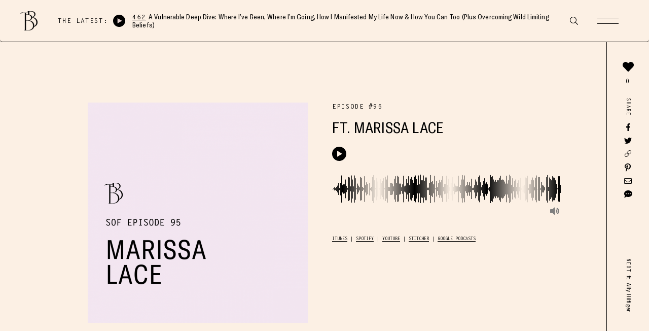

--- FILE ---
content_type: text/html; charset=UTF-8
request_url: https://thebalancedblonde.com/podcast/ep-95/
body_size: 24258
content:
<!DOCTYPE html>
<html dir="ltr" lang="en-US" prefix="og: https://ogp.me/ns#">
<head>
    <meta charset="UTF-8">
    <meta name="viewport" content="width=device-width, initial-scale=1.0, minimum-scale=1.0, maximum-scale=1.0, user-scalable=no">
    <title>Spiritual Vibes &amp; Authentic Living: Chat with Marissa Lace</title>
    <link rel="profile" href="https://gmpg.org/xfn/11" />
    <link rel="pingback" href="https://thebalancedblonde.com/xmlrpc.php" />
	    
		<!-- All in One SEO 4.9.3 - aioseo.com -->
	<meta name="description" content="Jordan chats with Marissa Lace, whom you may know from her very high-vibe crystal shop (Light, Love, &amp; Lace), her high vibing and super popular YouTube channel, or her equally high vibe Instagram page. Jordan fell in love with Marissa’s YouTube channel a couple of years ago, and the girls quickly became friends after Marissa" />
	<meta name="robots" content="max-image-preview:large" />
	<meta name="author" content="Jordan"/>
	<link rel="canonical" href="https://thebalancedblonde.com/podcast/ep-95/" />
	<meta name="generator" content="All in One SEO (AIOSEO) 4.9.3" />
		<meta property="og:locale" content="en_US" />
		<meta property="og:site_name" content="The Balanced Blonde | A Health and Lifestyle brand based in Los Angeles, California" />
		<meta property="og:type" content="article" />
		<meta property="og:title" content="Spiritual Vibes &amp; Authentic Living: Chat with Marissa Lace" />
		<meta property="og:description" content="Jordan chats with Marissa Lace, whom you may know from her very high-vibe crystal shop (Light, Love, &amp; Lace), her high vibing and super popular YouTube channel, or her equally high vibe Instagram page. Jordan fell in love with Marissa’s YouTube channel a couple of years ago, and the girls quickly became friends after Marissa" />
		<meta property="og:url" content="https://thebalancedblonde.com/podcast/ep-95/" />
		<meta property="article:published_time" content="2018-07-04T10:00:16+00:00" />
		<meta property="article:modified_time" content="2024-04-07T20:03:38+00:00" />
		<meta name="twitter:card" content="summary" />
		<meta name="twitter:title" content="Spiritual Vibes &amp; Authentic Living: Chat with Marissa Lace" />
		<meta name="twitter:description" content="Jordan chats with Marissa Lace, whom you may know from her very high-vibe crystal shop (Light, Love, &amp; Lace), her high vibing and super popular YouTube channel, or her equally high vibe Instagram page. Jordan fell in love with Marissa’s YouTube channel a couple of years ago, and the girls quickly became friends after Marissa" />
		<script type="application/ld+json" class="aioseo-schema">
			{"@context":"https:\/\/schema.org","@graph":[{"@type":"BreadcrumbList","@id":"https:\/\/thebalancedblonde.com\/podcast\/ep-95\/#breadcrumblist","itemListElement":[{"@type":"ListItem","@id":"https:\/\/thebalancedblonde.com#listItem","position":1,"name":"Home","item":"https:\/\/thebalancedblonde.com","nextItem":{"@type":"ListItem","@id":"https:\/\/thebalancedblonde.com\/podcast\/ep-95\/#listItem","name":"ft. Marissa Lace"}},{"@type":"ListItem","@id":"https:\/\/thebalancedblonde.com\/podcast\/ep-95\/#listItem","position":2,"name":"ft. Marissa Lace","previousItem":{"@type":"ListItem","@id":"https:\/\/thebalancedblonde.com#listItem","name":"Home"}}]},{"@type":"Organization","@id":"https:\/\/thebalancedblonde.com\/#organization","name":"The Balanced Blonde","description":"A Health and Lifestyle brand based in Los Angeles, California","url":"https:\/\/thebalancedblonde.com\/","logo":{"@type":"ImageObject","url":"https:\/\/www.thebalancedblonde.com\/wp-content\/uploads\/2019\/06\/the-balanced-blonde-main-logo@2x.png","@id":"https:\/\/thebalancedblonde.com\/podcast\/ep-95\/#organizationLogo"},"image":{"@id":"https:\/\/thebalancedblonde.com\/podcast\/ep-95\/#organizationLogo"}},{"@type":"Person","@id":"https:\/\/thebalancedblonde.com\/author\/admin\/#author","url":"https:\/\/thebalancedblonde.com\/author\/admin\/","name":"Jordan","image":{"@type":"ImageObject","@id":"https:\/\/thebalancedblonde.com\/podcast\/ep-95\/#authorImage","url":"https:\/\/secure.gravatar.com\/avatar\/584fc220ebd23e824e364c31c309ad23169db62c89e157dc125df584c078508b?s=96&d=mm&r=g","width":96,"height":96,"caption":"Jordan"}},{"@type":"WebPage","@id":"https:\/\/thebalancedblonde.com\/podcast\/ep-95\/#webpage","url":"https:\/\/thebalancedblonde.com\/podcast\/ep-95\/","name":"Spiritual Vibes & Authentic Living: Chat with Marissa Lace","description":"Jordan chats with Marissa Lace, whom you may know from her very high-vibe crystal shop (Light, Love, & Lace), her high vibing and super popular YouTube channel, or her equally high vibe Instagram page. Jordan fell in love with Marissa\u2019s YouTube channel a couple of years ago, and the girls quickly became friends after Marissa","inLanguage":"en-US","isPartOf":{"@id":"https:\/\/thebalancedblonde.com\/#website"},"breadcrumb":{"@id":"https:\/\/thebalancedblonde.com\/podcast\/ep-95\/#breadcrumblist"},"author":{"@id":"https:\/\/thebalancedblonde.com\/author\/admin\/#author"},"creator":{"@id":"https:\/\/thebalancedblonde.com\/author\/admin\/#author"},"image":{"@type":"ImageObject","url":"https:\/\/thebalancedblonde.com\/wp-content\/uploads\/2018\/07\/121.png","@id":"https:\/\/thebalancedblonde.com\/podcast\/ep-95\/#mainImage","width":1200,"height":1200},"primaryImageOfPage":{"@id":"https:\/\/thebalancedblonde.com\/podcast\/ep-95\/#mainImage"},"datePublished":"2018-07-04T03:00:16-07:00","dateModified":"2024-04-07T13:03:38-07:00"},{"@type":"WebSite","@id":"https:\/\/thebalancedblonde.com\/#website","url":"https:\/\/thebalancedblonde.com\/","name":"The Balanced Blonde","description":"A Health and Lifestyle brand based in Los Angeles, California","inLanguage":"en-US","publisher":{"@id":"https:\/\/thebalancedblonde.com\/#organization"}}]}
		</script>
		<!-- All in One SEO -->

<link rel="alternate" type="application/rss+xml" title="The Balanced Blonde &raquo; ft. Marissa Lace Comments Feed" href="https://thebalancedblonde.com/podcast/ep-95/feed/" />
<link rel="alternate" title="oEmbed (JSON)" type="application/json+oembed" href="https://thebalancedblonde.com/wp-json/oembed/1.0/embed?url=https%3A%2F%2Fthebalancedblonde.com%2Fpodcast%2Fep-95%2F" />
<link rel="alternate" title="oEmbed (XML)" type="text/xml+oembed" href="https://thebalancedblonde.com/wp-json/oembed/1.0/embed?url=https%3A%2F%2Fthebalancedblonde.com%2Fpodcast%2Fep-95%2F&#038;format=xml" />
<style id='wp-img-auto-sizes-contain-inline-css' type='text/css'>
img:is([sizes=auto i],[sizes^="auto," i]){contain-intrinsic-size:3000px 1500px}
/*# sourceURL=wp-img-auto-sizes-contain-inline-css */
</style>
<style id='wp-block-library-inline-css' type='text/css'>
:root{--wp-block-synced-color:#7a00df;--wp-block-synced-color--rgb:122,0,223;--wp-bound-block-color:var(--wp-block-synced-color);--wp-editor-canvas-background:#ddd;--wp-admin-theme-color:#007cba;--wp-admin-theme-color--rgb:0,124,186;--wp-admin-theme-color-darker-10:#006ba1;--wp-admin-theme-color-darker-10--rgb:0,107,160.5;--wp-admin-theme-color-darker-20:#005a87;--wp-admin-theme-color-darker-20--rgb:0,90,135;--wp-admin-border-width-focus:2px}@media (min-resolution:192dpi){:root{--wp-admin-border-width-focus:1.5px}}.wp-element-button{cursor:pointer}:root .has-very-light-gray-background-color{background-color:#eee}:root .has-very-dark-gray-background-color{background-color:#313131}:root .has-very-light-gray-color{color:#eee}:root .has-very-dark-gray-color{color:#313131}:root .has-vivid-green-cyan-to-vivid-cyan-blue-gradient-background{background:linear-gradient(135deg,#00d084,#0693e3)}:root .has-purple-crush-gradient-background{background:linear-gradient(135deg,#34e2e4,#4721fb 50%,#ab1dfe)}:root .has-hazy-dawn-gradient-background{background:linear-gradient(135deg,#faaca8,#dad0ec)}:root .has-subdued-olive-gradient-background{background:linear-gradient(135deg,#fafae1,#67a671)}:root .has-atomic-cream-gradient-background{background:linear-gradient(135deg,#fdd79a,#004a59)}:root .has-nightshade-gradient-background{background:linear-gradient(135deg,#330968,#31cdcf)}:root .has-midnight-gradient-background{background:linear-gradient(135deg,#020381,#2874fc)}:root{--wp--preset--font-size--normal:16px;--wp--preset--font-size--huge:42px}.has-regular-font-size{font-size:1em}.has-larger-font-size{font-size:2.625em}.has-normal-font-size{font-size:var(--wp--preset--font-size--normal)}.has-huge-font-size{font-size:var(--wp--preset--font-size--huge)}.has-text-align-center{text-align:center}.has-text-align-left{text-align:left}.has-text-align-right{text-align:right}.has-fit-text{white-space:nowrap!important}#end-resizable-editor-section{display:none}.aligncenter{clear:both}.items-justified-left{justify-content:flex-start}.items-justified-center{justify-content:center}.items-justified-right{justify-content:flex-end}.items-justified-space-between{justify-content:space-between}.screen-reader-text{border:0;clip-path:inset(50%);height:1px;margin:-1px;overflow:hidden;padding:0;position:absolute;width:1px;word-wrap:normal!important}.screen-reader-text:focus{background-color:#ddd;clip-path:none;color:#444;display:block;font-size:1em;height:auto;left:5px;line-height:normal;padding:15px 23px 14px;text-decoration:none;top:5px;width:auto;z-index:100000}html :where(.has-border-color){border-style:solid}html :where([style*=border-top-color]){border-top-style:solid}html :where([style*=border-right-color]){border-right-style:solid}html :where([style*=border-bottom-color]){border-bottom-style:solid}html :where([style*=border-left-color]){border-left-style:solid}html :where([style*=border-width]){border-style:solid}html :where([style*=border-top-width]){border-top-style:solid}html :where([style*=border-right-width]){border-right-style:solid}html :where([style*=border-bottom-width]){border-bottom-style:solid}html :where([style*=border-left-width]){border-left-style:solid}html :where(img[class*=wp-image-]){height:auto;max-width:100%}:where(figure){margin:0 0 1em}html :where(.is-position-sticky){--wp-admin--admin-bar--position-offset:var(--wp-admin--admin-bar--height,0px)}@media screen and (max-width:600px){html :where(.is-position-sticky){--wp-admin--admin-bar--position-offset:0px}}

/*# sourceURL=wp-block-library-inline-css */
</style><style id='global-styles-inline-css' type='text/css'>
:root{--wp--preset--aspect-ratio--square: 1;--wp--preset--aspect-ratio--4-3: 4/3;--wp--preset--aspect-ratio--3-4: 3/4;--wp--preset--aspect-ratio--3-2: 3/2;--wp--preset--aspect-ratio--2-3: 2/3;--wp--preset--aspect-ratio--16-9: 16/9;--wp--preset--aspect-ratio--9-16: 9/16;--wp--preset--color--black: #000000;--wp--preset--color--cyan-bluish-gray: #abb8c3;--wp--preset--color--white: #ffffff;--wp--preset--color--pale-pink: #f78da7;--wp--preset--color--vivid-red: #cf2e2e;--wp--preset--color--luminous-vivid-orange: #ff6900;--wp--preset--color--luminous-vivid-amber: #fcb900;--wp--preset--color--light-green-cyan: #7bdcb5;--wp--preset--color--vivid-green-cyan: #00d084;--wp--preset--color--pale-cyan-blue: #8ed1fc;--wp--preset--color--vivid-cyan-blue: #0693e3;--wp--preset--color--vivid-purple: #9b51e0;--wp--preset--gradient--vivid-cyan-blue-to-vivid-purple: linear-gradient(135deg,rgb(6,147,227) 0%,rgb(155,81,224) 100%);--wp--preset--gradient--light-green-cyan-to-vivid-green-cyan: linear-gradient(135deg,rgb(122,220,180) 0%,rgb(0,208,130) 100%);--wp--preset--gradient--luminous-vivid-amber-to-luminous-vivid-orange: linear-gradient(135deg,rgb(252,185,0) 0%,rgb(255,105,0) 100%);--wp--preset--gradient--luminous-vivid-orange-to-vivid-red: linear-gradient(135deg,rgb(255,105,0) 0%,rgb(207,46,46) 100%);--wp--preset--gradient--very-light-gray-to-cyan-bluish-gray: linear-gradient(135deg,rgb(238,238,238) 0%,rgb(169,184,195) 100%);--wp--preset--gradient--cool-to-warm-spectrum: linear-gradient(135deg,rgb(74,234,220) 0%,rgb(151,120,209) 20%,rgb(207,42,186) 40%,rgb(238,44,130) 60%,rgb(251,105,98) 80%,rgb(254,248,76) 100%);--wp--preset--gradient--blush-light-purple: linear-gradient(135deg,rgb(255,206,236) 0%,rgb(152,150,240) 100%);--wp--preset--gradient--blush-bordeaux: linear-gradient(135deg,rgb(254,205,165) 0%,rgb(254,45,45) 50%,rgb(107,0,62) 100%);--wp--preset--gradient--luminous-dusk: linear-gradient(135deg,rgb(255,203,112) 0%,rgb(199,81,192) 50%,rgb(65,88,208) 100%);--wp--preset--gradient--pale-ocean: linear-gradient(135deg,rgb(255,245,203) 0%,rgb(182,227,212) 50%,rgb(51,167,181) 100%);--wp--preset--gradient--electric-grass: linear-gradient(135deg,rgb(202,248,128) 0%,rgb(113,206,126) 100%);--wp--preset--gradient--midnight: linear-gradient(135deg,rgb(2,3,129) 0%,rgb(40,116,252) 100%);--wp--preset--font-size--small: 13px;--wp--preset--font-size--medium: 20px;--wp--preset--font-size--large: 36px;--wp--preset--font-size--x-large: 42px;--wp--preset--spacing--20: 0.44rem;--wp--preset--spacing--30: 0.67rem;--wp--preset--spacing--40: 1rem;--wp--preset--spacing--50: 1.5rem;--wp--preset--spacing--60: 2.25rem;--wp--preset--spacing--70: 3.38rem;--wp--preset--spacing--80: 5.06rem;--wp--preset--shadow--natural: 6px 6px 9px rgba(0, 0, 0, 0.2);--wp--preset--shadow--deep: 12px 12px 50px rgba(0, 0, 0, 0.4);--wp--preset--shadow--sharp: 6px 6px 0px rgba(0, 0, 0, 0.2);--wp--preset--shadow--outlined: 6px 6px 0px -3px rgb(255, 255, 255), 6px 6px rgb(0, 0, 0);--wp--preset--shadow--crisp: 6px 6px 0px rgb(0, 0, 0);}:where(.is-layout-flex){gap: 0.5em;}:where(.is-layout-grid){gap: 0.5em;}body .is-layout-flex{display: flex;}.is-layout-flex{flex-wrap: wrap;align-items: center;}.is-layout-flex > :is(*, div){margin: 0;}body .is-layout-grid{display: grid;}.is-layout-grid > :is(*, div){margin: 0;}:where(.wp-block-columns.is-layout-flex){gap: 2em;}:where(.wp-block-columns.is-layout-grid){gap: 2em;}:where(.wp-block-post-template.is-layout-flex){gap: 1.25em;}:where(.wp-block-post-template.is-layout-grid){gap: 1.25em;}.has-black-color{color: var(--wp--preset--color--black) !important;}.has-cyan-bluish-gray-color{color: var(--wp--preset--color--cyan-bluish-gray) !important;}.has-white-color{color: var(--wp--preset--color--white) !important;}.has-pale-pink-color{color: var(--wp--preset--color--pale-pink) !important;}.has-vivid-red-color{color: var(--wp--preset--color--vivid-red) !important;}.has-luminous-vivid-orange-color{color: var(--wp--preset--color--luminous-vivid-orange) !important;}.has-luminous-vivid-amber-color{color: var(--wp--preset--color--luminous-vivid-amber) !important;}.has-light-green-cyan-color{color: var(--wp--preset--color--light-green-cyan) !important;}.has-vivid-green-cyan-color{color: var(--wp--preset--color--vivid-green-cyan) !important;}.has-pale-cyan-blue-color{color: var(--wp--preset--color--pale-cyan-blue) !important;}.has-vivid-cyan-blue-color{color: var(--wp--preset--color--vivid-cyan-blue) !important;}.has-vivid-purple-color{color: var(--wp--preset--color--vivid-purple) !important;}.has-black-background-color{background-color: var(--wp--preset--color--black) !important;}.has-cyan-bluish-gray-background-color{background-color: var(--wp--preset--color--cyan-bluish-gray) !important;}.has-white-background-color{background-color: var(--wp--preset--color--white) !important;}.has-pale-pink-background-color{background-color: var(--wp--preset--color--pale-pink) !important;}.has-vivid-red-background-color{background-color: var(--wp--preset--color--vivid-red) !important;}.has-luminous-vivid-orange-background-color{background-color: var(--wp--preset--color--luminous-vivid-orange) !important;}.has-luminous-vivid-amber-background-color{background-color: var(--wp--preset--color--luminous-vivid-amber) !important;}.has-light-green-cyan-background-color{background-color: var(--wp--preset--color--light-green-cyan) !important;}.has-vivid-green-cyan-background-color{background-color: var(--wp--preset--color--vivid-green-cyan) !important;}.has-pale-cyan-blue-background-color{background-color: var(--wp--preset--color--pale-cyan-blue) !important;}.has-vivid-cyan-blue-background-color{background-color: var(--wp--preset--color--vivid-cyan-blue) !important;}.has-vivid-purple-background-color{background-color: var(--wp--preset--color--vivid-purple) !important;}.has-black-border-color{border-color: var(--wp--preset--color--black) !important;}.has-cyan-bluish-gray-border-color{border-color: var(--wp--preset--color--cyan-bluish-gray) !important;}.has-white-border-color{border-color: var(--wp--preset--color--white) !important;}.has-pale-pink-border-color{border-color: var(--wp--preset--color--pale-pink) !important;}.has-vivid-red-border-color{border-color: var(--wp--preset--color--vivid-red) !important;}.has-luminous-vivid-orange-border-color{border-color: var(--wp--preset--color--luminous-vivid-orange) !important;}.has-luminous-vivid-amber-border-color{border-color: var(--wp--preset--color--luminous-vivid-amber) !important;}.has-light-green-cyan-border-color{border-color: var(--wp--preset--color--light-green-cyan) !important;}.has-vivid-green-cyan-border-color{border-color: var(--wp--preset--color--vivid-green-cyan) !important;}.has-pale-cyan-blue-border-color{border-color: var(--wp--preset--color--pale-cyan-blue) !important;}.has-vivid-cyan-blue-border-color{border-color: var(--wp--preset--color--vivid-cyan-blue) !important;}.has-vivid-purple-border-color{border-color: var(--wp--preset--color--vivid-purple) !important;}.has-vivid-cyan-blue-to-vivid-purple-gradient-background{background: var(--wp--preset--gradient--vivid-cyan-blue-to-vivid-purple) !important;}.has-light-green-cyan-to-vivid-green-cyan-gradient-background{background: var(--wp--preset--gradient--light-green-cyan-to-vivid-green-cyan) !important;}.has-luminous-vivid-amber-to-luminous-vivid-orange-gradient-background{background: var(--wp--preset--gradient--luminous-vivid-amber-to-luminous-vivid-orange) !important;}.has-luminous-vivid-orange-to-vivid-red-gradient-background{background: var(--wp--preset--gradient--luminous-vivid-orange-to-vivid-red) !important;}.has-very-light-gray-to-cyan-bluish-gray-gradient-background{background: var(--wp--preset--gradient--very-light-gray-to-cyan-bluish-gray) !important;}.has-cool-to-warm-spectrum-gradient-background{background: var(--wp--preset--gradient--cool-to-warm-spectrum) !important;}.has-blush-light-purple-gradient-background{background: var(--wp--preset--gradient--blush-light-purple) !important;}.has-blush-bordeaux-gradient-background{background: var(--wp--preset--gradient--blush-bordeaux) !important;}.has-luminous-dusk-gradient-background{background: var(--wp--preset--gradient--luminous-dusk) !important;}.has-pale-ocean-gradient-background{background: var(--wp--preset--gradient--pale-ocean) !important;}.has-electric-grass-gradient-background{background: var(--wp--preset--gradient--electric-grass) !important;}.has-midnight-gradient-background{background: var(--wp--preset--gradient--midnight) !important;}.has-small-font-size{font-size: var(--wp--preset--font-size--small) !important;}.has-medium-font-size{font-size: var(--wp--preset--font-size--medium) !important;}.has-large-font-size{font-size: var(--wp--preset--font-size--large) !important;}.has-x-large-font-size{font-size: var(--wp--preset--font-size--x-large) !important;}
/*# sourceURL=global-styles-inline-css */
</style>

<style id='classic-theme-styles-inline-css' type='text/css'>
/*! This file is auto-generated */
.wp-block-button__link{color:#fff;background-color:#32373c;border-radius:9999px;box-shadow:none;text-decoration:none;padding:calc(.667em + 2px) calc(1.333em + 2px);font-size:1.125em}.wp-block-file__button{background:#32373c;color:#fff;text-decoration:none}
/*# sourceURL=/wp-includes/css/classic-themes.min.css */
</style>
<link rel='stylesheet' id='wpo_min-header-0-css' href='https://thebalancedblonde.com/wp-content/cache/wpo-minify/1768046265/assets/wpo-minify-header-01c6328a.min.css' type='text/css' media='all' />
<script type="text/javascript" src="https://thebalancedblonde.com/wp-includes/js/jquery/jquery.min.js" id="jquery-core-js"></script>
<script type="text/javascript" src="https://thebalancedblonde.com/wp-includes/js/jquery/jquery-migrate.min.js" id="jquery-migrate-js"></script>
<script type="text/javascript" id="zilla-likes-js-extra">
/* <![CDATA[ */
var zilla_likes = {"ajaxurl":"https://thebalancedblonde.com/wp-admin/admin-ajax.php"};
//# sourceURL=zilla-likes-js-extra
/* ]]> */
</script>
<script type="text/javascript" src="https://thebalancedblonde.com/wp-content/plugins/zilla-likes/scripts/zilla-likes.js" id="zilla-likes-js"></script>
<script type="text/javascript" src="https://thebalancedblonde.com/wp-content/plugins/sonaar-music-pro/public/js/sonaar-music-pro-public.js" id="sonaar-music-pro-js"></script>
<script type="text/javascript" src="https://thebalancedblonde.com/wp-content/plugins/sonaar-music-pro/public/js/perfect-scrollbar.min.js" id="sonaar-music-scrollbar-js"></script>
<script type="text/javascript" src="https://thebalancedblonde.com/wp-content/plugins/sonaar-music-pro/public/js/color-thief.min.js" id="color-thief-js"></script>
<script></script><link rel="https://api.w.org/" href="https://thebalancedblonde.com/wp-json/" /><link rel="alternate" title="JSON" type="application/json" href="https://thebalancedblonde.com/wp-json/wp/v2/episode/15382" /><link rel="EditURI" type="application/rsd+xml" title="RSD" href="https://thebalancedblonde.com/xmlrpc.php?rsd" />
<link rel='shortlink' href='https://thebalancedblonde.com/?p=15382' />
	<script type="text/javascript">var ajaxurl = 'https://thebalancedblonde.com/wp-admin/admin-ajax.php';</script>
	<!-- HFCM by 99 Robots - Snippet # 1: Google Analytics GA4 + UA -->
<!-- Google tag (gtag.js) -->
<script async src="https://www.googletagmanager.com/gtag/js?id=G-9T95KRWYZB"></script>
<script>
    window.dataLayer = window.dataLayer || [];
    function gtag(){dataLayer.push(arguments);}
    gtag('js', new Date());

    gtag('config', 'UA-98690892-1');
    gtag('config', 'G-0TL4659834');
</script>
<!-- /end HFCM by 99 Robots -->
<!-- HFCM by 99 Robots - Snippet # 2: Facebook Domain Verification -->
<meta name="facebook-domain-verification" content="is0dhmsjj1k36gxpmdddti8x3pj1v9" />
<!-- /end HFCM by 99 Robots -->
<!-- HFCM by 99 Robots - Snippet # 3: Facebook Pixel -->
<!-- Facebook Pixel Code -->
<script>
  !function(f,b,e,v,n,t,s)
  {if(f.fbq)return;n=f.fbq=function(){n.callMethod?
  n.callMethod.apply(n,arguments):n.queue.push(arguments)};
  if(!f._fbq)f._fbq=n;n.push=n;n.loaded=!0;n.version='2.0';
  n.queue=[];t=b.createElement(e);t.async=!0;
  t.src=v;s=b.getElementsByTagName(e)[0];
  s.parentNode.insertBefore(t,s)}(window, document,'script',
  'https://connect.facebook.net/en_US/fbevents.js');
  fbq('init', '362565654596867');
  fbq('track', 'PageView');
</script>
<!-- End Facebook Pixel Code -->
<!-- /end HFCM by 99 Robots -->
<!-- HFCM by 99 Robots - Snippet # 4: Google Tag Manager -->
<!-- Google Tag Manager -->
<script>(function(w,d,s,l,i){w[l]=w[l]||[];w[l].push({'gtm.start':
new Date().getTime(),event:'gtm.js'});var f=d.getElementsByTagName(s)[0],
j=d.createElement(s),dl=l!='dataLayer'?'&l='+l:'';j.async=true;j.src=
'https://www.googletagmanager.com/gtm.js?id='+i+dl;f.parentNode.insertBefore(j,f);
})(window,document,'script','dataLayer','GTM-P7ZX9WPF');</script>
<!-- End Google Tag Manager -->
<!-- /end HFCM by 99 Robots -->
<link rel="apple-touch-icon" sizes="180x180" href="/wp-content/uploads/fbrfg/apple-touch-icon.png?v=20221114">
<link rel="icon" type="image/png" sizes="32x32" href="/wp-content/uploads/fbrfg/favicon-32x32.png?v=20221114">
<link rel="icon" type="image/png" sizes="16x16" href="/wp-content/uploads/fbrfg/favicon-16x16.png?v=20221114">
<link rel="manifest" href="/wp-content/uploads/fbrfg/site.webmanifest?v=20221114">
<link rel="mask-icon" href="/wp-content/uploads/fbrfg/safari-pinned-tab.svg?v=20221114" color="#5bbad5">
<link rel="shortcut icon" href="/wp-content/uploads/fbrfg/favicon.ico?v=20221114">
<meta name="msapplication-TileColor" content="#da532c">
<meta name="msapplication-config" content="/wp-content/uploads/fbrfg/browserconfig.xml?v=20221114">
<meta name="theme-color" content="#ffffff"><meta name="generator" content="Powered by WPBakery Page Builder - drag and drop page builder for WordPress."/>
<noscript><style> .wpb_animate_when_almost_visible { opacity: 1; }</style></noscript><link rel='stylesheet' id='wpo_min-footer-0-css' href='https://thebalancedblonde.com/wp-content/cache/wpo-minify/1768046265/assets/wpo-minify-footer-0da21070.min.css' type='text/css' media='all' />
</head>
<body class="wp-singular episode-template-default single single-episode postid-15382 wp-theme-thebalancedblonde not-admin wpb-js-composer js-comp-ver-8.7.2 vc_responsive">
    <!-- Google Tag Manager (noscript) -->
    <noscript><iframe src="https://www.googletagmanager.com/ns.html?id=GTM-P7ZX9WPF"
                      height="0" width="0" style="display:none;visibility:hidden"></iframe></noscript>
    <!-- End Google Tag Manager (noscript) -->
        <div class="dmc-body-in">
	<header id="dmc-main-header">
		<div class="dmc-header-row-1">
			<div class="dmc-header-row-in dmc-width-main">
				<div class="dmc-col-1">
											<div class="dmc-sticky-logo">
							<a href="/" class="dmc-image-holder">    <picture class="dmc-image-picture type-fluid">
		<source srcset="https://thebalancedblonde.com/wp-content/uploads/fly-images/19432/The-Balanced-Blonde-initials-0x38.png, https://thebalancedblonde.com/wp-content/uploads/fly-images/19432/The-Balanced-Blonde-initials-0x76.png 2x"><img width="34" height="38" src="https://thebalancedblonde.com/wp-content/uploads/2022/08/The-Balanced-Blonde-initials-57x64.png" class="attachment-0x38 size-0x38" alt="" decoding="async" srcset="https://thebalancedblonde.com/wp-content/uploads/2022/08/The-Balanced-Blonde-initials-57x64.png 57w, https://thebalancedblonde.com/wp-content/uploads/2022/08/The-Balanced-Blonde-initials-269x300.png 269w, https://thebalancedblonde.com/wp-content/uploads/2022/08/The-Balanced-Blonde-initials-115x128.png 115w, https://thebalancedblonde.com/wp-content/uploads/2022/08/The-Balanced-Blonde-initials.png 351w" sizes="(max-width: 34px) 100vw, 34px" />    </picture>
	</a>
						</div>
												<div class="single-podcast-nav">
							<div class="latest-episode-label">The Latest:</div>
							<article class="dmc-single-post content-episode-latest">
    <div class="dmc-sp-in">
        <a href="javascript:IRON.sonaar.player.setPlayerAndPlay({id:22914})" class="dmc-pl-pl-btn-hold">
            <i class="dmc-icon-64 dmc-icon-play-btn state-play"></i>
        </a>
        <div class="dt-ttl">
                        <a href="https://thebalancedblonde.com/podcast/a-vulnerable-deep-dive-where-ive-been-where-im-going-how-i-manifested-my-life-now-how-you-can-too-plus-overcoming-wild-limiting-beliefs/"><span class="dt-episode-nr">462</span> <span>A Vulnerable Deep Dive: Where I’ve Been, Where I’m Going, How I Manifested My Life Now &#038; How You Can Too (Plus Overcoming Wild Limiting Beliefs)</span></a>
        </div>
    </div>
</article>						</div>
										</div>
				<div class="dmc-col-2">
					            <i class="dmc-icon-64 dmc-icon-search search-popup-trig" aria-label="Search"></i>
		    				</div>
			</div>
		</div>
		<div id="sub-programs" class="main-submenu">
			<div class="sub-in dmc-width-main">
				<div class="sc-ttl">Created for you, to awaken your soul</div>
				<ul class="sub-links">
											<li><a target="_blank" href="https://thebalancedblonde.podia.com/celestial-7-day-program">01/ The Celestial Diet</a></li>
												<li><a target="_blank" href="https://thebalancedblonde.podia.com/the-balanced-blonde-plant-based-recipe-book-22-day-detox-your-life-program">02/ 22-Day Detox Your Life Reset</a></li>
												<li><a target="_blank" href="https://thebalancedblonde.podia.com/a7b19d12-b81f-41ff-902f-5fffb7b7903c">03/ Waking Back Up To Your Own Soul</a></li>
												<li><a target="_blank" href="https://thebalancedblonde.podia.com/soul-on-fire-yoga-e-book">04/ Soul On Fire Yoga E-Book</a></li>
										</ul>
				<div class="view-all-hold">
					<a class="f-link-shadow" href="/digital-shop/">View All</a>
				</div>
			</div>
		</div>
		<div id="sub-shop" class="main-submenu">
			<div class="sub-in dmc-width-main">
				<div class="dmc-col-1">
					<div class="sc-ttl">In My Daily Routine</div>
					<ul class="sub-links">
													<li><a target="_self" href="/shop/#product-not-from-here-crew">01/ Not From Here Crew</a></li>
														<li><a target="_self" href="/shop/#product-celestial-club-crew">02/ Celestial Club Crew</a></li>
														<li><a target="_self" href="/shop/#product-visualize-it-mug">03/ Visualize It Mug </a></li>
														<li><a target="_self" href="/shop/#product-soul-on-fire-tote">04/ Soul on Fire Tote</a></li>
														<li><a target="_self" href="/shop/#product-not-from-here-mug">05/ Not From here Mug</a></li>
												</ul>
					<div class="view-all-hold">
						<a class="f-link-shadow" href="/shop/">Shop All</a>
						<a class="f-link-shadow" href="/shop/#favorites">TBB Faves</a>
						<a class="f-link-shadow" href="/shop/#books">Go-to books</a>
					</div>
				</div>
				<div class="dmc-col-2">
					<div class="products-feed-wrap">
						<div class="dmc-single-post content-product-card-submenu">
    <a href="/shop/#product-not-from-here-crew" class="dmc-image-link-wrapper">
        <div class="dmc-picture-holder">
		        <picture class="dmc-image-picture type-fluid">
		<source srcset="https://thebalancedblonde.com/wp-content/uploads/fly-images/20862/1-1-262x262-c.png, https://thebalancedblonde.com/wp-content/uploads/fly-images/20862/1-1-524x524-c.png 2x"><img width="262" height="262" src="https://thebalancedblonde.com/wp-content/uploads/2022/11/1-1-300x300.png" class="attachment-262x262 size-262x262" alt="" decoding="async" fetchpriority="high" srcset="https://thebalancedblonde.com/wp-content/uploads/2022/11/1-1-300x300.png 300w, https://thebalancedblonde.com/wp-content/uploads/2022/11/1-1-150x150.png 150w, https://thebalancedblonde.com/wp-content/uploads/2022/11/1-1-64x64.png 64w, https://thebalancedblonde.com/wp-content/uploads/2022/11/1-1-128x128.png 128w, https://thebalancedblonde.com/wp-content/uploads/2022/11/1-1-314x314.png 314w, https://thebalancedblonde.com/wp-content/uploads/2022/11/1-1-628x628.png 628w, https://thebalancedblonde.com/wp-content/uploads/2022/11/1-1-434x434.png 434w, https://thebalancedblonde.com/wp-content/uploads/2022/11/1-1-162x162.png 162w, https://thebalancedblonde.com/wp-content/uploads/2022/11/1-1-324x324.png 324w, https://thebalancedblonde.com/wp-content/uploads/2022/11/1-1-372x372.png 372w, https://thebalancedblonde.com/wp-content/uploads/2022/11/1-1.png 744w" sizes="(max-width: 262px) 100vw, 262px" />    </picture>
	        </div>
    </a>
</div><div class="dmc-single-post content-product-card-submenu">
    <a href="/shop/#product-celestial-club-crew" class="dmc-image-link-wrapper">
        <div class="dmc-picture-holder">
		        <picture class="dmc-image-picture type-fluid">
		<source srcset="https://thebalancedblonde.com/wp-content/uploads/fly-images/20874/2-2-262x262-c.png, https://thebalancedblonde.com/wp-content/uploads/fly-images/20874/2-2-524x524-c.png 2x"><img width="262" height="262" src="https://thebalancedblonde.com/wp-content/uploads/2022/11/2-2-300x300.png" class="attachment-262x262 size-262x262" alt="" decoding="async" srcset="https://thebalancedblonde.com/wp-content/uploads/2022/11/2-2-300x300.png 300w, https://thebalancedblonde.com/wp-content/uploads/2022/11/2-2-150x150.png 150w, https://thebalancedblonde.com/wp-content/uploads/2022/11/2-2-64x64.png 64w, https://thebalancedblonde.com/wp-content/uploads/2022/11/2-2-128x128.png 128w, https://thebalancedblonde.com/wp-content/uploads/2022/11/2-2-314x314.png 314w, https://thebalancedblonde.com/wp-content/uploads/2022/11/2-2-628x628.png 628w, https://thebalancedblonde.com/wp-content/uploads/2022/11/2-2-434x434.png 434w, https://thebalancedblonde.com/wp-content/uploads/2022/11/2-2-162x162.png 162w, https://thebalancedblonde.com/wp-content/uploads/2022/11/2-2-324x324.png 324w, https://thebalancedblonde.com/wp-content/uploads/2022/11/2-2-372x372.png 372w, https://thebalancedblonde.com/wp-content/uploads/2022/11/2-2.png 744w" sizes="(max-width: 262px) 100vw, 262px" />    </picture>
	        </div>
    </a>
</div><div class="dmc-single-post content-product-card-submenu">
    <a href="/shop/#product-visualize-it-mug" class="dmc-image-link-wrapper">
        <div class="dmc-picture-holder">
		        <picture class="dmc-image-picture type-fluid">
		<source srcset="https://thebalancedblonde.com/wp-content/uploads/fly-images/20899/Tezza-3656-1-scaled-262x262-c.jpg, https://thebalancedblonde.com/wp-content/uploads/fly-images/20899/Tezza-3656-1-scaled-524x524-c.jpg 2x"><img width="262" height="262" src="https://thebalancedblonde.com/wp-content/uploads/2022/11/Tezza-3656-1-314x314.jpg" class="attachment-262x262 size-262x262" alt="Vizualize It mug." decoding="async" srcset="https://thebalancedblonde.com/wp-content/uploads/2022/11/Tezza-3656-1-314x314.jpg 314w, https://thebalancedblonde.com/wp-content/uploads/2022/11/Tezza-3656-1-150x150.jpg 150w, https://thebalancedblonde.com/wp-content/uploads/2022/11/Tezza-3656-1-628x628.jpg 628w, https://thebalancedblonde.com/wp-content/uploads/2022/11/Tezza-3656-1-434x434.jpg 434w, https://thebalancedblonde.com/wp-content/uploads/2022/11/Tezza-3656-1-868x868.jpg 868w, https://thebalancedblonde.com/wp-content/uploads/2022/11/Tezza-3656-1-162x162.jpg 162w, https://thebalancedblonde.com/wp-content/uploads/2022/11/Tezza-3656-1-324x324.jpg 324w, https://thebalancedblonde.com/wp-content/uploads/2022/11/Tezza-3656-1-372x372.jpg 372w, https://thebalancedblonde.com/wp-content/uploads/2022/11/Tezza-3656-1-744x744.jpg 744w" sizes="(max-width: 262px) 100vw, 262px" />    </picture>
	        </div>
    </a>
</div><div class="dmc-single-post content-product-card-submenu">
    <a href="/shop/#product-soul-on-fire-tote" class="dmc-image-link-wrapper">
        <div class="dmc-picture-holder">
		        <picture class="dmc-image-picture type-fluid">
		<source srcset="https://thebalancedblonde.com/wp-content/uploads/fly-images/20875/3-2-262x262-c.png, https://thebalancedblonde.com/wp-content/uploads/fly-images/20875/3-2-524x524-c.png 2x"><img width="262" height="262" src="https://thebalancedblonde.com/wp-content/uploads/2022/11/3-2-300x300.png" class="attachment-262x262 size-262x262" alt="" decoding="async" srcset="https://thebalancedblonde.com/wp-content/uploads/2022/11/3-2-300x300.png 300w, https://thebalancedblonde.com/wp-content/uploads/2022/11/3-2-150x150.png 150w, https://thebalancedblonde.com/wp-content/uploads/2022/11/3-2-64x64.png 64w, https://thebalancedblonde.com/wp-content/uploads/2022/11/3-2-128x128.png 128w, https://thebalancedblonde.com/wp-content/uploads/2022/11/3-2-314x314.png 314w, https://thebalancedblonde.com/wp-content/uploads/2022/11/3-2-628x628.png 628w, https://thebalancedblonde.com/wp-content/uploads/2022/11/3-2-434x434.png 434w, https://thebalancedblonde.com/wp-content/uploads/2022/11/3-2-162x162.png 162w, https://thebalancedblonde.com/wp-content/uploads/2022/11/3-2-324x324.png 324w, https://thebalancedblonde.com/wp-content/uploads/2022/11/3-2-372x372.png 372w, https://thebalancedblonde.com/wp-content/uploads/2022/11/3-2.png 744w" sizes="(max-width: 262px) 100vw, 262px" />    </picture>
	        </div>
    </a>
</div>					</div>
				</div>
			</div>
		</div>
		<div id="sub-podcast" class="main-submenu">
			<div class="bg-row">
				<div class="row-in">
					<div class="sc-image">
						    <picture class="dmc-image-picture type-fluid">
		<source srcset="https://thebalancedblonde.com/wp-content/uploads/fly-images/19774/blog-top-485x0.png, https://thebalancedblonde.com/wp-content/uploads/fly-images/19774/blog-top-970x0.png 2x"><img width="485" height="572" src="https://thebalancedblonde.com/wp-content/uploads/2022/10/blog-top-768x906.png" class="attachment-485x0 size-485x0" alt="The Balanced Blonde &quot;Soul on Fire&quot; podcast on a mobile audio app." decoding="async" srcset="https://thebalancedblonde.com/wp-content/uploads/2022/10/blog-top-768x906.png 768w, https://thebalancedblonde.com/wp-content/uploads/2022/10/blog-top-254x300.png 254w, https://thebalancedblonde.com/wp-content/uploads/2022/10/blog-top-868x1024.png 868w, https://thebalancedblonde.com/wp-content/uploads/2022/10/blog-top-54x64.png 54w, https://thebalancedblonde.com/wp-content/uploads/2022/10/blog-top-108x128.png 108w, https://thebalancedblonde.com/wp-content/uploads/2022/10/blog-top.png 1098w" sizes="(max-width: 485px) 100vw, 485px" />    </picture>
						</div>
					<div class="sc-image-ttl">Soul <em>On</em> Fire</div>
					<div class="sc-image-tag">the podcast</div>
				</div>
			</div>
			<div class="sub-in">
				<div class="sc-ttl">Over 25+ Million downloads & counting</div>
				<div class="sc-links-ttl">The Top Episodes:</div>
				<ul class="sub-links">
											<li><a target="_self" href="/podcast/solo-top-10-resources-that-have-radically-changed-enhanced-my-life/">280: SOLO: Top 10 Resources That Have Radically Changed & Enhanced My Life</a></li>
												<li><a target="_self" href="/podcast/our-birth-story/">270: OUR BIRTH STORY!</a></li>
												<li><a target="_self" href="/podcast/timeline-hops-soul-family-emerging-from-the-dark-night-of-the-soul/">268: Timeline Hops, Soul Family & Emerging From The Dark Night of the Soul</a></li>
												<li><a target="_self" href="/podcast/part-one-krista-williams-interviews-me-on-spiritual-awakening-shape-shifting-pleiadians-psychic-gifts/">283: Part One - Krista Williams Interviews Me on Pleiadians, Shape Shifting & Psychic Gifts</a></li>
												<li><a target="_self" href="/podcast/jenna-zoe-human-design-deep-dive-on-relationships-parenthood-friendship-beyond/">271: Jenna Zoe: Human Design Deep Dive on Relationships, Parenthood, Friendship, & Beyond!</a></li>
										</ul>
				<div class="view-all-hold">
					<a class="f-link-shadow" href="/podcast/">View All</a>
				</div>
			</div>
		</div>
		<div id="sub-videos" class="main-submenu">
			<div class="sub-in">
				<div class="sub-row">
					<div class="sc-ttl">Planet-based & in the raw content</div>
					<div class="sc-links-ttl">Start Here:</div>
				</div>
				<div class="sc-videos">
					<div class="dmc-slick-slider ss-videos">
													<div class="ss-item">
								<div class="dmc-video-holder dmc-youtube-video-holder">
									<div data-id="dmc-sub-video-1" data-video-id="aTXl8z0pjaI" class="dmc-youtube-embed" data-controls="1" data-preload="0">
										<div class="dmc-youtube-pre-frame" id="dmc-sub-video-1"></div>
										<div class="dmc-youtube-embed-cover style-button-center">
											<div style="background-image: url('https://i.ytimg.com/vi/aTXl8z0pjaI/maxresdefault.jpg');" class="bg"></div>
											<i class="dmc-icon-64 dmc-icon-play-btn" aria-hidden="true"></i>
										</div>
									</div>
								</div>
								<div class="dt-ttl">Vegan Banana Chocolate Chip Blender Muffins</div>
							</div>
														<div class="ss-item">
								<div class="dmc-video-holder dmc-youtube-video-holder">
									<div data-id="dmc-sub-video-2" data-video-id="gsrhCKrQdq8" class="dmc-youtube-embed" data-controls="1" data-preload="0">
										<div class="dmc-youtube-pre-frame" id="dmc-sub-video-2"></div>
										<div class="dmc-youtube-embed-cover style-button-center">
											<div style="background-image: url('https://i.ytimg.com/vi/gsrhCKrQdq8/maxresdefault.jpg');" class="bg"></div>
											<i class="dmc-icon-64 dmc-icon-play-btn" aria-hidden="true"></i>
										</div>
									</div>
								</div>
								<div class="dt-ttl">Fibroid Surgery: Behind the Scenes</div>
							</div>
														<div class="ss-item">
								<div class="dmc-video-holder dmc-youtube-video-holder">
									<div data-id="dmc-sub-video-3" data-video-id="kjVmfWyEWL8" class="dmc-youtube-embed" data-controls="1" data-preload="0">
										<div class="dmc-youtube-pre-frame" id="dmc-sub-video-3"></div>
										<div class="dmc-youtube-embed-cover style-button-center">
											<div style="background-image: url('https://i.ytimg.com/vi/kjVmfWyEWL8/maxresdefault.jpg');" class="bg"></div>
											<i class="dmc-icon-64 dmc-icon-play-btn" aria-hidden="true"></i>
										</div>
									</div>
								</div>
								<div class="dt-ttl">Healthy Vegan Potato Crust Pizza</div>
							</div>
														<div class="ss-item">
								<div class="dmc-video-holder dmc-youtube-video-holder">
									<div data-id="dmc-sub-video-4" data-video-id="IZEnR_eIZjw" class="dmc-youtube-embed" data-controls="1" data-preload="0">
										<div class="dmc-youtube-pre-frame" id="dmc-sub-video-4"></div>
										<div class="dmc-youtube-embed-cover style-button-center">
											<div style="background-image: url('https://i.ytimg.com/vi/IZEnR_eIZjw/maxresdefault.jpg');" class="bg"></div>
											<i class="dmc-icon-64 dmc-icon-play-btn" aria-hidden="true"></i>
										</div>
									</div>
								</div>
								<div class="dt-ttl">My Plant-Based Journey</div>
							</div>
												</div>
				</div>
				<div class="view-all-hold dmc-width-main dmc-padding-main">
					<a class="f-link-shadow" target="_blank" href="https://www.youtube.com/channel/UC7yQayXZzqlS4XejivsPzZg">View All</a>
				</div>
			</div>
		</div>
		<div id="sub-articles" class="main-submenu">
			<div class="sub-in dmc-width-main">
				<div class="sc-ttl">Unfiltered, inspired content to feed your soul</div>
				<div class="dmc-col-1">
					<div class="dmc-col-in">
						<article class="dmc-single-post content-sub-latest">
	<a href="https://thebalancedblonde.com/2025/10/29/i-didnt-stop-blogging-im-actually-blogging-more-than-ever-unleveling-at-warp-speed-join-me-here-%f0%9f%91%87%f0%9f%8f%bb/" class="dmc-image-link-wrapper img-radius-10">
		            <div class="featured-media dmc-empty-image size-sub-latest"></div>
                    <div class="dt-ttl">the<br><em>latest</em></div>
	</a>
</article>					</div>
				</div>
				<div class="dmc-col-2">
					<div class="sc-links-ttl">What are you craving?</div>
					    <div class="dmc-menu-wrapper">
        <nav class="dmc-menu dmc-menu-sub-articles" role="navigation" aria-label="Submenu Articles"><div class="menu-submenu-articles-container"><ul id="menu-submenu-articles" class="menu"><li id="menu-item-19408" class="menu-item menu-item-type-taxonomy menu-item-object-category menu-item-19408"><a href="https://thebalancedblonde.com/category/health/">Health</a></li>
<li id="menu-item-19409" class="menu-item menu-item-type-taxonomy menu-item-object-category menu-item-19409"><a href="https://thebalancedblonde.com/category/lifestyle/">Lifestyle</a></li>
<li id="menu-item-19410" class="menu-item menu-item-type-taxonomy menu-item-object-category menu-item-19410"><a href="https://thebalancedblonde.com/category/lyme/">Lyme</a></li>
<li id="menu-item-19411" class="menu-item menu-item-type-taxonomy menu-item-object-category menu-item-19411"><a href="https://thebalancedblonde.com/category/pregnancy/">Pregnancy</a></li>
<li id="menu-item-20925" class="menu-item menu-item-type-taxonomy menu-item-object-category menu-item-20925"><a href="https://thebalancedblonde.com/category/motherhood/">Motherhood</a></li>
<li id="menu-item-20927" class="menu-item menu-item-type-taxonomy menu-item-object-category menu-item-20927"><a href="https://thebalancedblonde.com/category/spiritual-awakening/">Spiritual Awakening</a></li>
<li id="menu-item-19412" class="menu-item menu-item-type-taxonomy menu-item-object-category menu-item-19412"><a href="https://thebalancedblonde.com/category/recipes/">Recipes</a></li>
<li id="menu-item-20926" class="menu-item menu-item-type-taxonomy menu-item-object-category menu-item-20926"><a href="https://thebalancedblonde.com/category/musings/">Musings</a></li>
<li id="menu-item-19413" class="menu-item menu-item-type-taxonomy menu-item-object-category menu-item-19413"><a href="https://thebalancedblonde.com/category/self-care/">Self Care</a></li>
<li id="menu-item-19414" class="menu-item menu-item-type-taxonomy menu-item-object-category menu-item-19414"><a href="https://thebalancedblonde.com/category/wellness/">Wellness</a></li>
<li id="menu-item-19415" class="menu-item menu-item-type-taxonomy menu-item-object-category menu-item-19415"><a href="https://thebalancedblonde.com/category/healing/">Healing</a></li>
<li id="menu-item-20923" class="menu-item menu-item-type-taxonomy menu-item-object-category menu-item-20923"><a href="https://thebalancedblonde.com/category/intuition/">Intuition</a></li>
<li id="menu-item-20924" class="menu-item menu-item-type-taxonomy menu-item-object-category menu-item-20924"><a href="https://thebalancedblonde.com/category/manifesting/">Manifesting</a></li>
<li id="menu-item-20922" class="menu-item menu-item-type-taxonomy menu-item-object-category menu-item-20922"><a href="https://thebalancedblonde.com/category/holiday-3/">Holiday</a></li>
</ul></div></nav>    </div>
    					<div class="view-all-hold">
						<a class="f-link-shadow" href="/blog/">View All</a>
					</div>
				</div>
			</div>
		</div>
		<div class="dmc-mm-trig-hold">
			<div class="dmc-mm-trig dmc-mm-trig-main">
				<div class="mm-label">Menu</div>
				<div class="dmc-icon-hamburger-wrap style-2-lines">
					<button class="dmc-icon-hamburger dmc-mm-trig-icon">
						<span></span><span></span>
					</button>
				</div>
			</div>
		</div>
		<div id="dmc-mobile-menu">
			<div class="dmc-mobile-menu-in">
				<div class="sc-in">
					<div class="sc-in-1">
						<div class="sc-col-1 mobile-menu-image-hold">
							    <picture class="dmc-image-picture type-fluid">
		<source srcset="https://thebalancedblonde.com/wp-content/uploads/fly-images/19743/tbb-manifest-image-698x0.png, https://thebalancedblonde.com/wp-content/uploads/fly-images/19743/tbb-manifest-image-1396x0.png 2x"><img width="698" height="513" src="https://thebalancedblonde.com/wp-content/uploads/2022/10/tbb-manifest-image-768x564.png" class="attachment-698x0 size-698x0" alt="The Balanced Blonde manifesting message" decoding="async" srcset="https://thebalancedblonde.com/wp-content/uploads/2022/10/tbb-manifest-image-768x564.png 768w, https://thebalancedblonde.com/wp-content/uploads/2022/10/tbb-manifest-image-300x220.png 300w, https://thebalancedblonde.com/wp-content/uploads/2022/10/tbb-manifest-image-1024x752.png 1024w, https://thebalancedblonde.com/wp-content/uploads/2022/10/tbb-manifest-image-64x47.png 64w, https://thebalancedblonde.com/wp-content/uploads/2022/10/tbb-manifest-image-128x94.png 128w, https://thebalancedblonde.com/wp-content/uploads/2022/10/tbb-manifest-image.png 1398w" sizes="(max-width: 698px) 100vw, 698px" />    </picture>
							</div>
						<div class="sc-col-2">
							<div class="sc-group">
								<div class="menu-ttl">The Index:</div>
								    <div class="dmc-menu-wrapper">
        <nav class="dmc-menu dmc-menu-mobile-menu" role="navigation" aria-label="Mobile Menu"><div class="menu-mobile-menu-container"><ul id="menu-mobile-menu" class="menu"><li id="menu-item-20963" class="menu-item menu-item-type-post_type menu-item-object-page menu-item-20963"><a href="https://thebalancedblonde.com/digital-shop/">Courses<br>+ Books</a></li>
<li id="menu-item-19424" class="menu-item menu-item-type-post_type menu-item-object-page menu-item-19424"><a href="https://thebalancedblonde.com/podcast/">Podcast</a></li>
<li id="menu-item-19425" class="menu-item menu-item-type-custom menu-item-object-custom menu-item-19425"><a target="_blank" href="https://www.youtube.com/channel/UC7yQayXZzqlS4XejivsPzZg">Videos</a></li>
<li id="menu-item-19426" class="menu-item menu-item-type-post_type menu-item-object-page menu-item-19426"><a href="https://thebalancedblonde.com/blog/">The Blog</a></li>
<li id="menu-item-20566" class="menu-item menu-item-type-post_type menu-item-object-page menu-item-20566"><a href="https://thebalancedblonde.com/shop/">Shop</a></li>
<li id="menu-item-22014" class="menu-item menu-item-type-post_type menu-item-object-page menu-item-22014"><a href="https://thebalancedblonde.com/meditation-membership/">Membership</a></li>
<li id="menu-item-19427" class="menu-item menu-item-type-post_type menu-item-object-page menu-item-19427"><a href="https://thebalancedblonde.com/about/">About</a></li>
<li id="menu-item-19428" class="menu-item menu-item-type-post_type menu-item-object-page menu-item-19428"><a href="https://thebalancedblonde.com/contact/">Contact</a></li>
<li id="menu-item-20952" class="menu-item menu-item-type-post_type menu-item-object-page menu-item-20952"><a href="https://thebalancedblonde.com/contact/">Ask Jordan</a></li>
<li id="menu-item-20946" class="menu-item menu-item-type-custom menu-item-object-custom menu-item-20946"><a href="/#gifts">Gifts</a></li>
<li id="menu-item-20969" class="menu-item menu-item-type-custom menu-item-object-custom menu-item-20969"><a href="/#quiz">Starseed <span>Quiz</span></a></li>
<li id="menu-item-22202" class="menu-item menu-item-type-post_type menu-item-object-page menu-item-22202"><a href="https://thebalancedblonde.com/faq-soul-on-fire-membership-platform/">Membership FAQs</a></li>
</ul></div></nav>    </div>
    							</div>
						</div>
					</div>
					<div class="sc-in-2">
						<div class="socials-ttl">Connect</div>
						    <div class="dmc-social-accounts style-text-horizontal">
        <div class="dmc-social-accounts-inner">
			            <div class="links-wrapper">
				<ul><li><a target="_blank" href="https://www.instagram.com/thebalancedblonde/" title="Follow on Instagram!">Instagram</a></li><li><a target="_blank" href="https://www.youtube.com/channel/UC7yQayXZzqlS4XejivsPzZg" title="Subscribe!">YouTube</a></li><li><a target="_blank" href="https://www.tiktok.com/@thebalancedblonde" title="TikTok">TikTok</a></li><li><a target="_blank" href="https://www.facebook.com/thebalancedblondie" title="Like on Facebook!">Facebook</a></li><li><a target="_blank" href="https://twitter.com/balancedblondie" title="Follow on Twitter!">Twitter</a></li><li><a target="_blank" href="https://www.pinterest.com/balancedblonde/" title="Follow on Pinterest!">Pinterest</a></li></ul>            </div>
        </div>
    </div>
						</div>
				</div>
			</div>
		</div>
		<div id="dmc-search-popup">
			            <button class="dmc-icon dmc-icon-wrap dmc-icon-code dmc-icon-close">
                <span></span><span></span>
            </button>
            			<div class="d-pop-in">
				<div class="dmc-search-form-holder style-line">
					            <form role="search" method="get" class="dmc-search-form searchform style-default" action="https://thebalancedblonde.com/" >
                <div class="dmc-search-input-wrap">
					                    <input placeholder="type search here" type="text" value="" name="s" />
                </div>
            </form>
							</div>
			</div>
		</div>
	</header>
	            <div id="dmc-single-post" class="single-post-type-episode">
        <div class="dmc-single-post-inner">
							<div class="dmc-single-post-wrapper dmc-padding-main">
    <article class="dmc-single-post content-episode">
        <div class="dmc-single-post-article-in dmc-width-934">
            <div class="dmc-sp-header">
                <div class="dmc-col-1">
	                            <div class="dmc-image-holder featured-media media-image size-card-434-square@2x">
                                <img width="868" height="868" src="https://thebalancedblonde.com/wp-content/uploads/2018/07/121-868x868.png" class="attachment-card-434-square@2x size-card-434-square@2x wp-post-image" alt="" decoding="async" loading="lazy" srcset="https://thebalancedblonde.com/wp-content/uploads/2018/07/121-868x868.png 868w, https://thebalancedblonde.com/wp-content/uploads/2018/07/121-300x300.png 300w, https://thebalancedblonde.com/wp-content/uploads/2018/07/121-1024x1024.png 1024w, https://thebalancedblonde.com/wp-content/uploads/2018/07/121-150x150.png 150w, https://thebalancedblonde.com/wp-content/uploads/2018/07/121-768x768.png 768w, https://thebalancedblonde.com/wp-content/uploads/2018/07/121-64x64.png 64w, https://thebalancedblonde.com/wp-content/uploads/2018/07/121-128x128.png 128w, https://thebalancedblonde.com/wp-content/uploads/2018/07/121-314x314.png 314w, https://thebalancedblonde.com/wp-content/uploads/2018/07/121-628x628.png 628w, https://thebalancedblonde.com/wp-content/uploads/2018/07/121-434x434.png 434w, https://thebalancedblonde.com/wp-content/uploads/2018/07/121-162x162.png 162w, https://thebalancedblonde.com/wp-content/uploads/2018/07/121-324x324.png 324w, https://thebalancedblonde.com/wp-content/uploads/2018/07/121-372x372.png 372w, https://thebalancedblonde.com/wp-content/uploads/2018/07/121-744x744.png 744w, https://thebalancedblonde.com/wp-content/uploads/2018/07/121.png 1200w" sizes="auto, (max-width: 868px) 100vw, 868px" />            </div>
                            </div>
                <div class="dmc-col-2">
                    <div class="dt-ep-hold">
		                                            <div class="dt-episode-nr">Episode #95</div>
			                                    </div>
                    <h1 class="f-title style-30">ft. Marissa Lace</h1>
	                <article id="arbitrary-instance-69744a8363dfd" class="iron_widget_radio"><div class="iron-audioplayer  sonaar-no-artwork sr_waveform_mediaElement srp_post_player srp_has_metadata playlist_has_no_ctas" id="arbitrary-instance-69744a8363dfd-5799bce1d4" data-id="arbitrary-instance-69744a8363dfd" data-albums="15382"data-url-playlist="https://thebalancedblonde.com/?load=playlist.json&#038;title=&#038;albums=15382&#038;feed_title=&#038;feed=&#038;feed_img=&#038;el_widget_id=&#038;artwork=&#038;posts_per_pages=-1&#038;all_category=&#038;single_playlist=1&#038;reverse_tracklist=&#038;audio_meta_field=&#038;repeater_meta_field=" data-sticky-player="0" data-shuffle="" data-playlist_title="" data-scrollbar="" data-wave-color="#000000" data-wave-progress-color="#bab8bb" data-no-wave="" data-hide-progressbar="" data-feedurl="0" data-notrackskip="" data-no-loop-tracklist="" data-playertemplate ="skin_float_tracklist" data-hide-artwork ="1" data-speedrate="1" " data-tracks-per-page="" data-adaptive-colors="" data-adaptive-colors-freeze="" style="opacity:0;"><div class="sonaar-grid" style=&quot;display:none;&quot;><div class="playlist" id="playlist_arbitrary-instance-69744a8363dfd"><h3 class="sr_it-playlist-title"></h3><div class="srp_subtitle"></div><div class="srp_tracklist"><ul class="srp_list"><li 
            class="sr-playlist-item sr-playlist-item-flex" 
            data-audiopath="http://traffic.libsyn.com/thebalancedblonde/Final_MP3_-_TBB_095_-_Marissa_Lace.mp3"
            data-showloading="1"
            data-albumTitle="ft. Marissa Lace"
            data-albumArt="https://thebalancedblonde.com/wp-content/uploads/2018/07/121-1024x1024.png"
            data-releasedate=""
            data-date="2018/07/04"
            data-show-date=""
            data-trackTitle="Track 1"
            data-trackID=""
            data-trackTime=""
            data-relatedTrack=""
            data-post-url=""
            data-post-id="15382"
            data-track-pos=0
            data-track-lyric=""
            ><span class="store-list"></span></li></ul></div></div></div><div class="album-player"><div class="album-title"></div> <div class="player " ><div class="sr_progressbar">
                
            <div class="currentTime"></div>
         
                <div id="arbitrary-instance-69744a8363dfd-1092655ef3-wave" class="wave" >
                
            <div class="sonaar_fake_wave" style="height:70px">
                <audio src="" class="sonaar_media_element"></audio>
                <div class="sonaar_wave_base">
                    <canvas id=arbitrary-instance-69744a8363dfd-container class="" height="70" width="2540"></canvas>
                    <svg></svg>
                </div>
                <div class="sonaar_wave_cut">
                    <canvas id=arbitrary-instance-69744a8363dfd-progress class="" height="70" width="2540"></canvas>
                    <svg></svg>
                </div>
            </div> 
                </div>
                
            <div class="totalTime"></div>
         
             </div><div class="srp_main_control"><div class="control"><div class="play" style="opacity:0;">
                <i class="sricon-play"></i>
            </div></div><div class="control"><div class="volume">
                <div class="sricon-volume">
                    <div class="slider-container">
                    <div class="slide"></div>
                </div>
                </div>
                </div></div></div></div></div><div class="album-store"></div></div><script>if(typeof setIronAudioplayers !== "undefined"){ setIronAudioplayers("arbitrary-instance-69744a8363dfd"); }</script></article>                    <ul class="podcasts-links">
		                                            <li><a href="https://podcasts.apple.com/us/podcast/the-balanced-blonde-soul-on-fire/id1169052792?mt=2" target="_blank">iTunes</a></li>
			                                            <li><a href="https://open.spotify.com/show/1yPqVantMWgrUD7t5lu2sk" target="_blank">Spotify</a></li>
			                                            <li><a href="https://www.youtube.com/thebalancedblonde" target="_blank">YouTube</a></li>
			                                            <li><a href="https://www.stitcher.com/show/the-balanced-blonde-podcast" target="_blank">Stitcher</a></li>
			                                            <li><a href="https://podcasts.google.com/feed/aHR0cHM6Ly9mZWVkcy5saWJzeW4uY29tLzQxODcxNS9yc3M" target="_blank">Google Podcasts</a></li>
			                                    </ul>
                </div>
            </div>
            <div class="dmc-single-post-content dmc-post-editor">
                <div class="dmc-content-in f-text-content"><p><span style="font-weight: 400;">Jordan chats with Marissa Lace, whom you may know from her very high-vibe crystal shop (</span><a href="http://lightloveandlace.myshopify.com"><span style="font-weight: 400;">Light, Love, &amp; Lace</span></a><span style="font-weight: 400;">), her high vibing and super popular </span><a href="https://www.youtube.com/user/MarissaLace"><span style="font-weight: 400;">YouTube channel</span></a><span style="font-weight: 400;">, or her equally high vibe </span><a href="https://www.instagram.com/marissalace/?hl=en"><span style="font-weight: 400;">Instagram page</span></a><span style="font-weight: 400;">. Jordan fell in love with Marissa’s YouTube channel a couple of years ago, and the girls quickly became friends after Marissa came on the podcast last year.</span></p>
<p>&nbsp;</p>
<p><span style="font-weight: 400;">Marissa just recently moved back to LA so Jordan was thrilled to have her back on to discuss all things spiritual, high vibe, woo-woo, crystals, family histories, and more. Marissa has an uncanny ability to speak the truth, live the truth, and live in her most authentic and divine radiant light – and Jordan is so excited to share that inspiring light with all of you today!! They get into vulnerable details about everything from money, to business, to family, to spirit guides, and back to business and their brands. </span></p>
<p>&nbsp;</p>
<p><span style="font-weight: 400;">This episode is also a very raw and real look at what it’s like to live with Lyme… as this was in the middle of a particularly difficult “brain frog” day for Jordan. So if you live with a chronic illness or know someone with a chronic illness, hopefully this episode helps you feel a little less alone or helps you to understand what some of the other people in your life are feeling.</span></p>
<p>&nbsp;</p>
<p><a href="https://www.everlywell.com/"><span style="font-weight: 400;">EverlyWell</span></a><span style="font-weight: 400;"> offers a variety of home health tests, for everything from food sensitivities to vitamin levels to women’s health. Jordan was able to test her sensitivity to 96 different foods from the comfort of her own home, and she believes this is a really important service because they give us the power to take our health into our own hands&#8230; and who doesn’t want to do that?!</span><b> Use code BALANCEDBLONDE to get 15% off of your own Home Health Test at </b><a href="https://www.everlywell.com/"><b>EverlyWell.com</b></a><b>.</b></p>
<p>&nbsp;</p>
<p><b>EverlyWell is also doing a GIVEAWAY!</b><span style="font-weight: 400;"> One lucky listener will get a FREE food sensitivity test sent straight to their door. To enter, all you have to do is…</span></p>
<p>&nbsp;</p>
<ol>
<li style="font-weight: 400;"><span style="font-weight: 400;">Follow EverlyWell on Instagram: </span><a href="https://www.instagram.com/everly_well/?hl=en"><span style="font-weight: 400;">@everyly_well</span></a></li>
<li style="font-weight: 400;"><span style="font-weight: 400;">Rate &amp; Review The Balanced Blonde on iTunes. </span><a href="http://getpodcast.reviews/id/1169052792"><span style="font-weight: 400;">Click here to leave a review.</span></a></li>
<li style="font-weight: 400;"><span style="font-weight: 400;">Take a screenshot of your review and send it to <a href="/cdn-cgi/l/email-protection" class="__cf_email__" data-cfemail="5913362b3d3837190d313c1b383538373a3c3d1b3536373d3c773a3634">[email&#160;protected]</a></span></li>
</ol>
<p>&nbsp;</p>
<p><a href="https://www.daily-harvest.com/"><span style="font-weight: 400;">Daily Harvest</span></a><span style="font-weight: 400;"> delivers one-step prep frozen, plant-based treats straight to your door, with your choice of smoothies, harvest bowls, soups, functional lattes, overnight oats, and so much more! All of the produce they use is completely organic, which you know is extremely important to Jordan, and everything is frozen for optimal flavor and nutrients. </span><b>Jordan’s go-to is the </b><a href="https://www.daily-harvest.com/app/blends/mint-cacao"><b>Mint + Cacao Smoothie</b></a><b>, and you’ll get 3 cups FREE when you use discount code SOUL at </b><a href="https://www.daily-harvest.com/"><b>dailyharvest.com</b></a><b>.</b></p>
<p>&nbsp;</p>
<p><b>Join the tribe(s) on Facebook!</b></p>
<ul>
<li style="font-weight: 400;"><a href="https://www.facebook.com/groups/1788113647878187/?ref=br_rs"><span style="font-weight: 400;">HIGH VIBE CHRONIC LYME + CHRONIC ILLNESS TRIBE</span></a></li>
<li style="font-weight: 400;"><a href="https://www.facebook.com/groups/379770122367898/?ref=group_header"><span style="font-weight: 400;">Soul On Fire Podcast TRIBE</span></a></li>
</ul>
<p>&nbsp;</p>
<p><b>Resources:</b></p>
<ul>
<li style="font-weight: 400;"><span style="font-weight: 400;">Check out </span><a href="http://lightloveandlace.myshopify.com"><span style="font-weight: 400;">Light, Love, &amp; Lace</span></a></li>
<li style="font-weight: 400;"><span style="font-weight: 400;">Watch Marissa’s videos on </span><a href="https://www.youtube.com/user/MarissaLace"><span style="font-weight: 400;">YouTube</span></a></li>
<li style="font-weight: 400;"><span style="font-weight: 400;">Connect with Marissa: </span><a href="https://www.instagram.com/marissalace/"><span style="font-weight: 400;">Instagram</span></a><span style="font-weight: 400;"> | </span><a href="https://twitter.com/MarissaLace"><span style="font-weight: 400;">Twitter</span></a><span style="font-weight: 400;"> | </span><a href="https://www.facebook.com/Marissalacexoxo/"><span style="font-weight: 400;">Facebook</span></a></li>
<li style="font-weight: 400;"><span style="font-weight: 400;">Learn about your Human Design: </span><a href="http://mybodygraph.com/"><span style="font-weight: 400;">mybodygraph.com</span></a><span style="font-weight: 400;"> | </span><a href="https://www.humandesignamerica.com/"><span style="font-weight: 400;">humandesignamerica.com</span></a></li>
<li style="font-weight: 400;"><a href="https://www.amazon.com/Game-Life-How-Play/dp/1614270791"><i><span style="font-weight: 400;">The Game of Life and How to Play It</span></i></a><span style="font-weight: 400;"> by Florence Scovel Shinn</span></li>
<li style="font-weight: 400;"><a href="https://www.imdb.com/title/tt2543164/"><i><span style="font-weight: 400;">Arrival</span></i></a><span style="font-weight: 400;"> (the Amy Adams movie that Jordan references in the episode)</span></li>
<li style="font-weight: 400;"><a href="https://www.amazon.com/Medical-Medium-Secrets-Chronic-Mystery/dp/1401948294"><i><span style="font-weight: 400;">Medical Medium: Secrets Behind Chronic and Mystery Illness and How to Finally Heal</span></i></a><span style="font-weight: 400;"> by Anthony William</span><i></i></li>
</ul>
</div>
            </div>
            <div class="dmc-single-post-footer">
				                <div class="dmc-post-nav">
					                        <a class="nav-link prev-link" href="https://thebalancedblonde.com/podcast/ep-94/"><span class="nav-lbl">< Previous Post</span> <span class="nav-ttl">ft. Jasmine Hemsley</span></a>
						                        <a class="nav-link next-link" href="https://thebalancedblonde.com/podcast/ep-96/"><span class="nav-ttl">ft. Ally Hilfiger</span> <span class="nav-lbl">Next Post ></span></a>
						                </div>
				<section id="dmc-comments">
        <div id="comments-15382" class="dmc-anchor-point"></div>
	    <div class="sc-in">
        <div class="dmc-col-1">
            <div class="nr-of-comments">0 comments</div>
        </div>
        <div class="dmc-col-2">
            <h2 class="sc-ttl">I Wanna Know <em>what do you think?</em></h2>
        </div>
        <div class="dmc-col-3">
            <i class="dmc-icon-64 dmc-icon-arrow"></i>
        </div>
    </div>
    <div class="sc-comments">
	    	<div id="respond" class="comment-respond">
		<h3 id="reply-title" class="comment-reply-title"> <small><a rel="nofollow" id="cancel-comment-reply-link" href="/podcast/ep-95/#respond" style="display:none;">Cancel reply</a></small></h3><form action="https://thebalancedblonde.com/wp-comments-post.php" method="post" id="commentform" class="comment-form"><div class="comment-form-input-wrapper"><p class="comment-form-filed comment-form-author"><input id="author" name="author" type="text" placeholder="Name*" value=""  required='required' /></p>
<p class="comment-form-filed comment-form-email"><input id="email" name="email" type="email" placeholder="Email*" value="" required='required' /></p></div>

<p class="comment-form-comment"><textarea rows="6" id="comment" name="comment" placeholder="Comment*" aria-required="true" required="required"></textarea></p><p class="form-submit"><div class="dmc-button-wrap align-center"><input name="submit" type="submit" id="submit" class="submit" value="Submit" /></div> <input type='hidden' name='comment_post_ID' value='15382' id='comment_post_ID' />
<input type='hidden' name='comment_parent' id='comment_parent' value='0' />
</p><p style="display: none;"><input type="hidden" id="akismet_comment_nonce" name="akismet_comment_nonce" value="04e9e3921b" /></p><p style="display: none !important;" class="akismet-fields-container" data-prefix="ak_"><label>&#916;<textarea name="ak_hp_textarea" cols="45" rows="8" maxlength="100"></textarea></label><input type="hidden" id="ak_js_1" name="ak_js" value="189"/><script data-cfasync="false" src="/cdn-cgi/scripts/5c5dd728/cloudflare-static/email-decode.min.js"></script><script>document.getElementById( "ak_js_1" ).setAttribute( "value", ( new Date() ).getTime() );</script></p></form>	</div><!-- #respond -->
	    </div>
</section>            </div>
        </div>
    </article>
    <div class="sp-sticky-sidebar dmc-icons-black">
        <div class="dmc-col-1">
            <div class="dmc-zilla">
				<a href="#" class="zilla-likes" id="zilla-likes-15382" title="Like this"><span class="zilla-likes-count">0</span> <span class="zilla-likes-postfix"></span></a>            </div>
			    <div class="dmc-sharing">
                    <div class="share-label">Share</div>
	                <ul>
			<li><a target="_blank" href="https://www.facebook.com/sharer/sharer.php?u=https://thebalancedblonde.com/podcast/ep-95/"><i class="dmc-icon-64 dmc-icon-facebook"></i></a></li><li><a target="_blank" href="https://twitter.com/intent/tweet?text=https://thebalancedblonde.com/podcast/ep-95/"><i class="dmc-icon-64 dmc-icon-twitter"></i></a></li><li><a target="_blank" href="https://thebalancedblonde.com/podcast/ep-95/"><i class="dmc-icon-64 dmc-icon-link"></i></a></li><li><a target="_blank" href="https://pinterest.com/pin/create/button/?url=https://thebalancedblonde.com/podcast/ep-95/&media="><i class="dmc-icon-64 dmc-icon-pinterest"></i></a></li><li><a target="_blank" href="/cdn-cgi/l/email-protection#[base64]"><i class="dmc-icon-64 dmc-icon-email"></i></a></li>        </ul>
    </div>
	            <div class="comment-anchor-hold">
                <a href="#comments">
			                            <i class="dmc-icon-64 dmc-icon-text"></i>
                </a>
            </div>
        </div>
        <div class="dmc-col-2">
            <div class="nav-holder">
				                    <a href="https://thebalancedblonde.com/podcast/ep-96/"><span class="nav-lbl">Next</span> <span class="nav-ttl">ft. Ally Hilfiger</span></a>
					            </div>
        </div>
    </div>
</div>			        </div>
    </div>
<footer id="dmc-main-footer" role="contentinfo" itemscope itemtype="https://schema.org/WPFooter">
    <div class="dmc-main-footer-inner">
        <div class="dmc-footer-row-1 tiktik-row">
            <div class="dmc-footer-row-inner">
                <div class="dmc-col-1">
                    <div class="dmc-col-in">
                        <h3 class="data-heading">Daily musings & fun!</h3>
                        <a class="tt-handle" href="https://www.tiktok.com/@thebalancedblonde" target="_blank">@thebalancedblonde</a>
                        <h4 class="data-heading">On TikTok & Instagram</h4>
                    </div>
                </div>
                <div class="dmc-col-2">
                    		<div id="tiktok-feed-feed-0" class="tiktok-feed-feed" data-feed="{&quot;id&quot;:0,&quot;source&quot;:&quot;account&quot;,&quot;open_id&quot;:&quot;_000tpOA79TZziXYDWFElP3dzCKPyrzhBwEN&quot;,&quot;region&quot;:&quot;US&quot;,&quot;hashtag&quot;:&quot;wordpress&quot;,&quot;username&quot;:&quot;tiktok&quot;,&quot;create_time&quot;:0,&quot;layout&quot;:&quot;masonry&quot;,&quot;limit&quot;:5,&quot;columns&quot;:5,&quot;hide_carousel_feed&quot;:true,&quot;lazy&quot;:true,&quot;profile&quot;:{&quot;display&quot;:false,&quot;username&quot;:&quot;&quot;,&quot;nickname&quot;:&quot;&quot;,&quot;biography&quot;:&quot;&quot;,&quot;link_text&quot;:&quot;Follow&quot;,&quot;avatar&quot;:&quot;&quot;},&quot;video&quot;:{&quot;spacing&quot;:10,&quot;radius&quot;:0},&quot;highlight&quot;:{&quot;id&quot;:&quot;&quot;,&quot;tag&quot;:&quot;&quot;,&quot;position&quot;:&quot;1, 5, 7&quot;},&quot;mask&quot;:{&quot;display&quot;:true,&quot;background&quot;:&quot;#000000&quot;,&quot;likes_count&quot;:true,&quot;comments_count&quot;:true},&quot;box&quot;:{&quot;display&quot;:false,&quot;padding&quot;:1,&quot;radius&quot;:0,&quot;background&quot;:&quot;#fefefe&quot;,&quot;text_color&quot;:&quot;#000000&quot;},&quot;card&quot;:{&quot;display&quot;:false,&quot;radius&quot;:0,&quot;font_size&quot;:&quot;12&quot;,&quot;background&quot;:&quot;#ffffff&quot;,&quot;background_hover&quot;:&quot;#ffffff&quot;,&quot;text_color&quot;:&quot;#000000&quot;,&quot;padding&quot;:&quot;5&quot;,&quot;likes_count&quot;:true,&quot;max_word_count&quot;:10,&quot;video_description&quot;:true,&quot;comments_count&quot;:true,&quot;text_align&quot;:&quot;left&quot;},&quot;carousel&quot;:{&quot;autoplay&quot;:false,&quot;autoplay_interval&quot;:3000,&quot;navarrows&quot;:true,&quot;navarrows_color&quot;:&quot;&quot;,&quot;pagination&quot;:true,&quot;pagination_color&quot;:&quot;&quot;},&quot;modal&quot;:{&quot;display&quot;:true,&quot;profile&quot;:true,&quot;download&quot;:false,&quot;video_description&quot;:true,&quot;likes_count&quot;:true,&quot;autoplay&quot;:true,&quot;comments_count&quot;:true,&quot;date&quot;:true,&quot;controls&quot;:true,&quot;align&quot;:&quot;right&quot;},&quot;button&quot;:{&quot;display&quot;:false,&quot;text&quot;:&quot;View on TikTok&quot;,&quot;text_color&quot;:&quot;#ffff&quot;,&quot;background&quot;:&quot;&quot;,&quot;background_hover&quot;:&quot;&quot;},&quot;button_load&quot;:{&quot;display&quot;:false,&quot;text_color&quot;:&quot;#ffff&quot;,&quot;text&quot;:&quot;Load more...&quot;,&quot;background&quot;:&quot;#000000&quot;,&quot;background_hover&quot;:&quot;#ffffff&quot;,&quot;profile&quot;:&quot;&quot;}}">
		<!-- <FeedContainer/> -->
		</div>
		                </div>
            </div>
        </div>
        <div class="dmc-footer-row-2 press-row">
            <div class="dmc-footer-row-inner dmc-padding-main">
                <h3 class="section-title">You'll find Jordan in</h3>
                <div class="logos-holder">
                        <picture class="dmc-image-picture type-fluid press-logos">
		<source srcset="https://thebalancedblonde.com/wp-content/uploads/fly-images/20834/refinery-logo-0x46.png, https://thebalancedblonde.com/wp-content/uploads/fly-images/20834/refinery-logo-0x92.png 2x"><img width="153" height="46" src="https://thebalancedblonde.com/wp-content/uploads/2022/11/refinery-logo-300x90.png" class="attachment-0x46 size-0x46" alt="" decoding="async" loading="lazy" srcset="https://thebalancedblonde.com/wp-content/uploads/2022/11/refinery-logo-300x90.png 300w, https://thebalancedblonde.com/wp-content/uploads/2022/11/refinery-logo-64x19.png 64w, https://thebalancedblonde.com/wp-content/uploads/2022/11/refinery-logo-128x38.png 128w, https://thebalancedblonde.com/wp-content/uploads/2022/11/refinery-logo.png 696w" sizes="auto, (max-width: 153px) 100vw, 153px" />    </picture>
	    <picture class="dmc-image-picture type-fluid press-logos">
		<source srcset="https://thebalancedblonde.com/wp-content/uploads/fly-images/20835/GMA-logo-0x46.png, https://thebalancedblonde.com/wp-content/uploads/fly-images/20835/GMA-logo-0x92.png 2x"><img width="77" height="46" src="https://thebalancedblonde.com/wp-content/uploads/2022/11/GMA-logo-128x76.png" class="attachment-0x46 size-0x46" alt="" decoding="async" loading="lazy" srcset="https://thebalancedblonde.com/wp-content/uploads/2022/11/GMA-logo-128x76.png 128w, https://thebalancedblonde.com/wp-content/uploads/2022/11/GMA-logo-300x178.png 300w, https://thebalancedblonde.com/wp-content/uploads/2022/11/GMA-logo-64x38.png 64w, https://thebalancedblonde.com/wp-content/uploads/2022/11/GMA-logo.png 573w" sizes="auto, (max-width: 77px) 100vw, 77px" />    </picture>
	    <picture class="dmc-image-picture type-fluid press-logos">
		<source srcset="https://thebalancedblonde.com/wp-content/uploads/fly-images/20836/forbes-logo-0x46.png, https://thebalancedblonde.com/wp-content/uploads/fly-images/20836/forbes-logo-0x92.png 2x"><img width="173" height="46" src="https://thebalancedblonde.com/wp-content/uploads/2022/11/forbes-logo-300x80.png" class="attachment-0x46 size-0x46" alt="" decoding="async" loading="lazy" srcset="https://thebalancedblonde.com/wp-content/uploads/2022/11/forbes-logo-300x80.png 300w, https://thebalancedblonde.com/wp-content/uploads/2022/11/forbes-logo-64x17.png 64w, https://thebalancedblonde.com/wp-content/uploads/2022/11/forbes-logo-128x34.png 128w, https://thebalancedblonde.com/wp-content/uploads/2022/11/forbes-logo.png 662w" sizes="auto, (max-width: 173px) 100vw, 173px" />    </picture>
	    <picture class="dmc-image-picture type-fluid press-logos">
		<source srcset="https://thebalancedblonde.com/wp-content/uploads/fly-images/20837/elle-logo-0x46.png, https://thebalancedblonde.com/wp-content/uploads/fly-images/20837/elle-logo-0x92.png 2x"><img width="135" height="46" src="https://thebalancedblonde.com/wp-content/uploads/2022/11/elle-logo-300x102.png" class="attachment-0x46 size-0x46" alt="" decoding="async" loading="lazy" srcset="https://thebalancedblonde.com/wp-content/uploads/2022/11/elle-logo-300x102.png 300w, https://thebalancedblonde.com/wp-content/uploads/2022/11/elle-logo-64x22.png 64w, https://thebalancedblonde.com/wp-content/uploads/2022/11/elle-logo-128x44.png 128w, https://thebalancedblonde.com/wp-content/uploads/2022/11/elle-logo.png 652w" sizes="auto, (max-width: 135px) 100vw, 135px" />    </picture>
	    <picture class="dmc-image-picture type-fluid press-logos">
		<source srcset="https://thebalancedblonde.com/wp-content/uploads/fly-images/20838/self-logo-0x46.png, https://thebalancedblonde.com/wp-content/uploads/fly-images/20838/self-logo-0x92.png 2x"><img width="135" height="46" src="https://thebalancedblonde.com/wp-content/uploads/2022/11/self-logo-300x102.png" class="attachment-0x46 size-0x46" alt="" decoding="async" loading="lazy" srcset="https://thebalancedblonde.com/wp-content/uploads/2022/11/self-logo-300x102.png 300w, https://thebalancedblonde.com/wp-content/uploads/2022/11/self-logo-64x22.png 64w, https://thebalancedblonde.com/wp-content/uploads/2022/11/self-logo-128x43.png 128w, https://thebalancedblonde.com/wp-content/uploads/2022/11/self-logo.png 616w" sizes="auto, (max-width: 135px) 100vw, 135px" />    </picture>
	    <picture class="dmc-image-picture type-fluid press-logos">
		<source srcset="https://thebalancedblonde.com/wp-content/uploads/fly-images/20839/well-and-good-logo-0x46.png, https://thebalancedblonde.com/wp-content/uploads/fly-images/20839/well-and-good-logo-0x92.png 2x"><img width="157" height="46" src="https://thebalancedblonde.com/wp-content/uploads/2022/11/well-and-good-logo-300x88.png" class="attachment-0x46 size-0x46" alt="" decoding="async" loading="lazy" srcset="https://thebalancedblonde.com/wp-content/uploads/2022/11/well-and-good-logo-300x88.png 300w, https://thebalancedblonde.com/wp-content/uploads/2022/11/well-and-good-logo-64x19.png 64w, https://thebalancedblonde.com/wp-content/uploads/2022/11/well-and-good-logo-128x37.png 128w, https://thebalancedblonde.com/wp-content/uploads/2022/11/well-and-good-logo.png 696w" sizes="auto, (max-width: 157px) 100vw, 157px" />    </picture>
	    <picture class="dmc-image-picture type-fluid press-logos">
		<source srcset="https://thebalancedblonde.com/wp-content/uploads/fly-images/20840/abc-logo-0x46.png, https://thebalancedblonde.com/wp-content/uploads/fly-images/20840/abc-logo-0x92.png 2x"><img width="40" height="46" src="https://thebalancedblonde.com/wp-content/uploads/2022/11/abc-logo-56x64.png" class="attachment-0x46 size-0x46" alt="" decoding="async" loading="lazy" srcset="https://thebalancedblonde.com/wp-content/uploads/2022/11/abc-logo-56x64.png 56w, https://thebalancedblonde.com/wp-content/uploads/2022/11/abc-logo-263x300.png 263w, https://thebalancedblonde.com/wp-content/uploads/2022/11/abc-logo-112x128.png 112w, https://thebalancedblonde.com/wp-content/uploads/2022/11/abc-logo.png 310w" sizes="auto, (max-width: 40px) 100vw, 40px" />    </picture>
	    <picture class="dmc-image-picture type-fluid press-logos">
		<source srcset="https://thebalancedblonde.com/wp-content/uploads/fly-images/20841/people-magazine-logo-0x46.png, https://thebalancedblonde.com/wp-content/uploads/fly-images/20841/people-magazine-logo-0x92.png 2x"><img width="105" height="46" src="https://thebalancedblonde.com/wp-content/uploads/2022/11/people-magazine-logo-128x56.png" class="attachment-0x46 size-0x46" alt="" decoding="async" loading="lazy" srcset="https://thebalancedblonde.com/wp-content/uploads/2022/11/people-magazine-logo-128x56.png 128w, https://thebalancedblonde.com/wp-content/uploads/2022/11/people-magazine-logo-300x131.png 300w, https://thebalancedblonde.com/wp-content/uploads/2022/11/people-magazine-logo-64x28.png 64w, https://thebalancedblonde.com/wp-content/uploads/2022/11/people-magazine-logo.png 624w" sizes="auto, (max-width: 105px) 100vw, 105px" />    </picture>
	    <picture class="dmc-image-picture type-fluid press-logos">
		<source srcset="https://thebalancedblonde.com/wp-content/uploads/fly-images/20842/NYT-logo-0x46.png, https://thebalancedblonde.com/wp-content/uploads/fly-images/20842/NYT-logo-0x92.png 2x"><img width="246" height="46" src="https://thebalancedblonde.com/wp-content/uploads/2022/11/NYT-logo-300x56.png" class="attachment-0x46 size-0x46" alt="" decoding="async" loading="lazy" srcset="https://thebalancedblonde.com/wp-content/uploads/2022/11/NYT-logo-300x56.png 300w, https://thebalancedblonde.com/wp-content/uploads/2022/11/NYT-logo-64x12.png 64w, https://thebalancedblonde.com/wp-content/uploads/2022/11/NYT-logo-128x24.png 128w, https://thebalancedblonde.com/wp-content/uploads/2022/11/NYT-logo.png 696w" sizes="auto, (max-width: 246px) 100vw, 246px" />    </picture>
	    <picture class="dmc-image-picture type-fluid press-logos">
		<source srcset="https://thebalancedblonde.com/wp-content/uploads/fly-images/20843/womens-health-logo-0x46.png, https://thebalancedblonde.com/wp-content/uploads/fly-images/20843/womens-health-logo-0x92.png 2x"><img width="189" height="46" src="https://thebalancedblonde.com/wp-content/uploads/2022/11/womens-health-logo-300x73.png" class="attachment-0x46 size-0x46" alt="" decoding="async" loading="lazy" srcset="https://thebalancedblonde.com/wp-content/uploads/2022/11/womens-health-logo-300x73.png 300w, https://thebalancedblonde.com/wp-content/uploads/2022/11/womens-health-logo-64x16.png 64w, https://thebalancedblonde.com/wp-content/uploads/2022/11/womens-health-logo-128x31.png 128w, https://thebalancedblonde.com/wp-content/uploads/2022/11/womens-health-logo.png 696w" sizes="auto, (max-width: 189px) 100vw, 189px" />    </picture>
	                </div>
            </div>
        </div>
        <div class="dmc-footer-row-3">
            <a href="#back-to-top" class="dmc-back-to-top-hold">
                <i class="dmc-icon-64 dmc-icon-back-to-top"></i>
                <div class="dmc-btt-label">back to top</div>
            </a>
            <div class="dmc-footer-row-inner">
                <div class="dmc-col-empty">

                </div>
                <div class="dmc-col-content">
                    <div class="dmc-col-1">
                        <h3 class="footer-heading s-1">Dive Deep <em>site index</em></h3>
                        <div class="menus-holder">
		                        <div class="dmc-menu-wrapper style-vertical">
        <nav class="dmc-menu dmc-menu-footer-menu-1" role="navigation" aria-label="Footer Menu 1"><div class="menu-footer-menu-1-container"><ul id="menu-footer-menu-1" class="menu"><li id="menu-item-19805" class="menu-item menu-item-type-post_type menu-item-object-page menu-item-19805"><a href="https://thebalancedblonde.com/about/">About</a></li>
<li id="menu-item-19806" class="menu-item menu-item-type-post_type menu-item-object-page menu-item-19806"><a href="https://thebalancedblonde.com/contact/">Contact</a></li>
<li id="menu-item-20999" class="menu-item menu-item-type-post_type menu-item-object-page menu-item-20999"><a href="https://thebalancedblonde.com/shop/">Shop</a></li>
<li id="menu-item-19301" class="menu-item menu-item-type-custom menu-item-object-custom menu-item-19301"><a href="/#gifts">Gifts</a></li>
</ul></div></nav>    </div>
    		                        <div class="dmc-menu-wrapper style-vertical">
        <nav class="dmc-menu dmc-menu-footer-menu-2" role="navigation" aria-label="Footer Menu 2"><div class="menu-footer-menu-2-container"><ul id="menu-footer-menu-2" class="menu"><li id="menu-item-19807" class="menu-item menu-item-type-post_type menu-item-object-page menu-item-19807"><a href="https://thebalancedblonde.com/digital-shop/">Courses + Books</a></li>
<li id="menu-item-19809" class="menu-item menu-item-type-post_type menu-item-object-page menu-item-19809"><a href="https://thebalancedblonde.com/podcast/">Podcast</a></li>
<li id="menu-item-19305" class="menu-item menu-item-type-custom menu-item-object-custom menu-item-19305"><a target="_blank" href="https://www.youtube.com/channel/UC7yQayXZzqlS4XejivsPzZg">Videos</a></li>
<li id="menu-item-19810" class="menu-item menu-item-type-post_type menu-item-object-page menu-item-19810"><a href="https://thebalancedblonde.com/blog/">The Blog</a></li>
</ul></div></nav>    </div>
                            </div>
                    </div>
                    <div class="dmc-col-2">
                        <h3 class="footer-heading s-2">Join <em>the fam</em></h3>
                        <div class="section-desc">sending you updates on the latest spiritual lifestyle tools and everything new coming from TBB!</div>
                        <div class="dmc-nl-wrapper style-footer">
                            <div class="sc-form">
                                            <form action="https://app.kit.com/forms/3761102/subscriptions" class="seva-form formkit-form" method="post" data-sv-form="3761102" data-uid="b9ce96f761" data-format="inline" data-version="5" data-options="{&quot;settings&quot;:{&quot;after_subscribe&quot;:{&quot;action&quot;:&quot;message&quot;,&quot;success_message&quot;:&quot;Success! Now check your email to confirm your subscription.&quot;,&quot;redirect_url&quot;:&quot;&quot;},&quot;analytics&quot;:{&quot;google&quot;:null,&quot;fathom&quot;:null,&quot;facebook&quot;:null,&quot;segment&quot;:null,&quot;pinterest&quot;:null,&quot;sparkloop&quot;:null,&quot;googletagmanager&quot;:null},&quot;modal&quot;:{&quot;trigger&quot;:&quot;timer&quot;,&quot;scroll_percentage&quot;:null,&quot;timer&quot;:5,&quot;devices&quot;:&quot;all&quot;,&quot;show_once_every&quot;:15},&quot;powered_by&quot;:{&quot;show&quot;:true,&quot;url&quot;:&quot;https://kit.com/features/forms?utm_campaign=poweredby&amp;utm_content=form&amp;utm_medium=referral&amp;utm_source=dynamic&quot;},&quot;recaptcha&quot;:{&quot;enabled&quot;:false},&quot;return_visitor&quot;:{&quot;action&quot;:&quot;show&quot;,&quot;custom_content&quot;:&quot;&quot;},&quot;slide_in&quot;:{&quot;display_in&quot;:&quot;bottom_right&quot;,&quot;trigger&quot;:&quot;timer&quot;,&quot;scroll_percentage&quot;:null,&quot;timer&quot;:5,&quot;devices&quot;:&quot;all&quot;,&quot;show_once_every&quot;:15},&quot;sticky_bar&quot;:{&quot;display_in&quot;:&quot;top&quot;,&quot;trigger&quot;:&quot;timer&quot;,&quot;scroll_percentage&quot;:null,&quot;timer&quot;:5,&quot;devices&quot;:&quot;all&quot;,&quot;show_once_every&quot;:15}},&quot;version&quot;:&quot;5&quot;}" min-width="400 500 600 700 800">
                <div data-style="clean">
                    <ul class="formkit-alert formkit-alert-error" data-element="errors" data-group="alert"></ul>
                    <div data-element="fields" data-stacked="false" class="seva-fields formkit-fields">
                        <div class="formkit-field"><input class="formkit-input" name="email_address" aria-label="Email Address" placeholder="Email Address" required="" type="email"></div>
                    </div>
                </div>
            </form>
			                            </div>
                        </div>
                    </div>
                </div>
            </div>
        </div>
        <div class="dmc-footer-row-4">
            <div class="dmc-footer-row-inner">
                <div class="dmc-col-1 footer-about-col">
                    <div class="footer-about">
                        <div class="footer-about-in">
	                            <picture class="dmc-image-picture type-fluid style-footer-about">
		<source srcset="https://thebalancedblonde.com/wp-content/uploads/fly-images/19307/footer-image-230x304.jpg, https://thebalancedblonde.com/wp-content/uploads/fly-images/19307/footer-image-460x608.jpg 2x"><img width="230" height="304" src="https://thebalancedblonde.com/wp-content/uploads/2022/07/footer-image.jpg" class="attachment-230x304 size-230x304" alt="Jordan (The Balanced Blonde) wearing a white sweater and white shorts on a beach at sunset." decoding="async" loading="lazy" srcset="https://thebalancedblonde.com/wp-content/uploads/2022/07/footer-image.jpg 460w, https://thebalancedblonde.com/wp-content/uploads/2022/07/footer-image-227x300.jpg 227w, https://thebalancedblonde.com/wp-content/uploads/2022/07/footer-image-49x64.jpg 49w, https://thebalancedblonde.com/wp-content/uploads/2022/07/footer-image-97x128.jpg 97w" sizes="auto, (max-width: 230px) 100vw, 230px" />    </picture>
	                            <h3 class="section-title">hi, angel!</h3>
                            <div class="section-desc">I’m Jordan. A podcaster, intuitive, writer, healer, spiritual teacher and visionary.
Inspiring women to tap into their spirit, and to create a personal awakening by tapping into their soul.</div>
	                        	    <div class="dmc-button-wrap style-simple-16 align-center">
            <a target="_self" class="dmc-button" href="/contact/">Let's Connect</a>
        </div>
	        <div class="dmc-social-accounts style-horizontal icons-color-black">
        <div class="dmc-social-accounts-inner">
			            <div class="links-wrapper">
				<a target="_blank" href="https://www.instagram.com/thebalancedblonde/" title="Follow on Instagram!"><i class="dmc-icon-64 dmc-icon-instagram"></i></a><a target="_blank" href="https://www.youtube.com/channel/UC7yQayXZzqlS4XejivsPzZg" title="Subscribe!"><i class="dmc-icon-64 dmc-icon-youtube"></i></a><a target="_blank" href="https://www.tiktok.com/@thebalancedblonde" title="TikTok"><i class="dmc-icon-64 dmc-icon-tiktok"></i></a><a target="_blank" href="https://www.facebook.com/thebalancedblondie" title="Like on Facebook!"><i class="dmc-icon-64 dmc-icon-facebook"></i></a><a target="_blank" href="https://twitter.com/balancedblondie" title="Follow on Twitter!"><i class="dmc-icon-64 dmc-icon-twitter"></i></a><a target="_blank" href="https://www.pinterest.com/balancedblonde/" title="Follow on Pinterest!"><i class="dmc-icon-64 dmc-icon-pinterest"></i></a>            </div>
        </div>
    </div>
	                        </div>
                    </div>
                </div>
                <div class="dmc-col-2">
                    <div class="dmc-ig-wrapper dmc-style-1row-5cols">
	                    
<div id="sb_instagram"  class="sbi sbi_mob_col_5 sbi_tab_col_5 sbi_col_5" style="width: 100%;"	 data-feedid="*1"  data-res="auto" data-cols="5" data-colsmobile="5" data-colstablet="5" data-num="5" data-nummobile="" data-item-padding="0"	 data-shortcode-atts="{&quot;feed&quot;:&quot;1&quot;,&quot;cachetime&quot;:30}"  data-postid="15382" data-locatornonce="aa4713354a" data-imageaspectratio="1:1" data-sbi-flags="favorLocal">
	
	<div id="sbi_images" >
			</div>

	<div id="sbi_load" >

	
	
</div>
		<span class="sbi_resized_image_data" data-feed-id="*1"
		  data-resized="[]">
	</span>
	</div>

                    </div>
                </div>
            </div>
        </div>
        <div class="dmc-copyright-wrapper dmc-padding-main">
		                <div class="dmc-copyright"><p>©2022 The Balanced Blonde. Site by <a href="https://anelisesalvo.com/" target="_blank" rel="noopener">ASDC</a>.</p></div>
                    </div>
    </div>
</footer>
</div> <!-- .dmc-body-inner -->
    <div class="dmc-responsive-indicators">
        <div id="pre-landscape-indicator"></div>
        <div id="landscape-indicator"></div>
        <div id="pre-tablet-indicator"></div>
        <div id="tablet-indicator"></div>
        <div id="mobile-indicator"></div>
    </div>
    <script data-cfasync="false" src="/cdn-cgi/scripts/5c5dd728/cloudflare-static/email-decode.min.js"></script><script type="speculationrules">
{"prefetch":[{"source":"document","where":{"and":[{"href_matches":"/*"},{"not":{"href_matches":["/wp-*.php","/wp-admin/*","/wp-content/uploads/*","/wp-content/*","/wp-content/plugins/*","/wp-content/themes/thebalancedblonde/*","/*\\?(.+)"]}},{"not":{"selector_matches":"a[rel~=\"nofollow\"]"}},{"not":{"selector_matches":".no-prefetch, .no-prefetch a"}}]},"eagerness":"conservative"}]}
</script>
<!-- Instagram Feed JS -->
<script type="text/javascript">
var sbiajaxurl = "https://thebalancedblonde.com/wp-admin/admin-ajax.php";
</script>
<div v-cloak id="sonaar-player" :class="[{enable: !minimize , 'show-list': showList, sr_hide: classes.emptyPlayer, 'srp_mobile_ctrl_panel': classes.mobileControlPanel}, classType, templateType, floatPos ]" style="display:none;" :data-ui-items="sr_countUIitems">
<audio id="sonaar-audio" v-if="!classes.wavesurferEnable"></audio>
  <transition name="sonaar-player-slidefade" v-on:after-enter="playlistAfterEnter">
    <div class="playlist" v-if="showList">
      <div class="scroll">
        <div class="container">
          <div class="boxed">
            <div class="title"  v-if="(playListTitle.length >= 1)">{{playListTitle}}</div>
            <button class="play" @click="play">{{ playLabelButton }}</button>
            <div class="trackscroll">
              <ul class="tracklist">
                <li v-for="(track, index) in list.tracks" :key="track.id" @click="currentTrack = index; playAudio();" :class="index == currentTrack ? 'active' : '' ">
                  <span class="track-status">{{ index + 1 }}</span>
                  <span class="track-title"><span class="content" @mouseover="scroll">{{ track.track_title }}</span></span>
                  <span class="track-artist"  v-if="classes.author"><span class="content" v-if="track.track_artist">{{ track.track_artist }}</span></span>
                  <span class="track-album"><span class="content">{{ track.album_title }}</span></span>
                  <span class="track-lenght" v-if="track.lenght"><span class="content">{{ track.lenght }}</span></span>
                  <span class="track-store" v-if="(track.song_store_list.length || (typeof track.album_store_list != 'undefined' && track.album_store_list.length) )">
                    <a v-for="(store, storeIndex) in track.song_store_list" :href="store['link-option'] == 'popup' ? '#!': store['store-link']" :target="store['store-target'] || store['link-option'] == 'popup' ? '_self': '_blank'" :download="store['store-icon'] == 'fas fa-download' && store['link-option'] != 'popup' && !store['store-link'].startsWith('#') ? '' : false" @click="ctaClick(store, storeIndex, $(event.target))"><i class="track-store-item" :class="store['store-icon']"></i></a>
                    <a v-for="(store, storeIndex) in track.album_store_list" :href="store['link-option'] == 'popup' || (store['has-variation'] == true && classes.wc_variation_lb) ? '#!': store['store-link']" v-bind:class="[{'add_to_cart_button ajax_add_to_cart' : classes.wc_ajax_add_to_cart && store['has-variation'] == false }]" :target="store['store-target'] || store['link-option'] == 'popup' ? '_self': '_blank'" :download="store['store-icon'] == 'fas fa-download' && store['link-option'] != 'popup' && !store['store-link'].startsWith('#') ? '' : false" :data-product_id="(store['product-id'] !== undefined)? store['product-id'] : false" @click="ctaClick(store, storeIndex, $(event.target))"><i class="track-store-item" :class="store['store-icon']"></i></a>
                  </span>
                </li>
              </ul>
            </div>
          </div>
        </div>
      </div>
    </div>

  </transition>

  <div class="close btn_playlist" v-if="showList" @click="setshowList"></div>
  <div :class="[(list.tracks.length >= 2)?'player':'player no-list', showControlsHover, isDraggable, {'audio-playing': isPlaying }]">
    <div class="close btn-player" :class="{enable: !minimize, 'storePanel':list.tracks.length >= 1 && albumStoreList.length >= 1}" @click="closePlayer" v-if="list.tracks.length >= 1 && !showList">
      <svg class="audioBar" version="1.1" id="Layer_1" xmlns="http://www.w3.org/2000/svg" xmlns:xlink="http://www.w3.org/1999/xlink" width="16" height="16" x="0px" y="0px" viewBox="0 0 17 17" enable-background="new 0 0 17 17" xml:space="preserve">
        <rect x="0" width="2" height="16" transform="translate(0)">
          <animate attributeName="height" attributeType="XML" dur="1s" values="2;16;2" repeatCount="indefinite" />
        </rect>
        <rect x="5" width="2" height="16" transform="translate(0)">
          <animate attributeName="height" attributeType="XML" dur="1s" values="2;16;2" repeatCount="indefinite" begin="0.3s" />
        </rect>
        <rect x="10" width="2" height="16" transform="translate(0)">
          <animate attributeName="height" attributeType="XML" dur="1s" values="2;16;2" repeatCount="indefinite" begin="0.5s" />
        </rect>
        <rect x="15" width="2" height="16" transform="translate(0)">
          <animate attributeName="height" attributeType="XML" dur="1s" values="2;16;2" repeatCount="indefinite" begin="0.3s" />
        </rect>
      </svg>
    </div>
    <div class="mobilePanel">
      <div class="mobileProgress" v-if="stickyProgressBar">
        <div class="skip" @touchmove="scrollingProgressBar" @mouseup="skipTo"></div>
        <div class="mobileProgressing"></div>
        <div class="progressDot"></div>
      </div>
      <div class="srp_mobile_control" v-if="classes.mobileControlPanel">
        <control :player="this"></control>
      </div>
    </div>
    <div class="player-row" @click="clickPlayer">
      <div :class="(hasArtwork)?'playerNowPlaying ':'playerNowPlaying no-image '" v-if="list.tracks.length >= 1">
        <div class="album-art" :class="{'loading-enable': !classes.waveEnable, 'loading': loading < 100 }" v-if="hasArtwork">
          <i class="fas fa-circle-notch fa-spin fa-2x fa-fw loading-icon"></i>
          <img class="hover" :src="list.tracks[currentTrack].poster" />
          <img :src="list.tracks[currentTrack].poster" />
        </div>
        <div class="metadata">
          <div class="metadata-inner">
            <div class="track-name" @mouseover="scroll">{{list.tracks[currentTrack].track_title}}{{list.tracks[currentTrack].track_artist && typeof sonaar_music.option.show_artist_name != 'undefined' ? list.artist_separator + list.tracks[currentTrack].track_artist:''}}</div>
            <div class="track-album" @mouseover="scroll" v-if="list.tracks[currentTrack].album_title">{{list.tracks[currentTrack].album_title}}</div>
            <div class="track-artist" @mouseover="scroll" v-html="'by ' + list.tracks[currentTrack].album_artist" v-if="!classes.author && list.tracks[currentTrack].album_artist"></div>
          </div>
        </div>
      </div>
      <div class="playerNowPlaying" v-else></div>
      <control :player="this"></control>
      <div class="wavesurfer">
        <div class="timing">
            <div class="time timing_currentTime">{{ currentTime }}</div>
            <div class="time timing_totalTime">{{ totalTime }}</div>
        </div>
 
        <div id="sPlayer" class="wave" :class="{reveal: classes.waveEnable, sr_hide: !classes.waveEnable, sonaar_fake_wave: !classes.wavesurferEnable}">
          <div class="sonaar_wave_base" v-if="!classes.wavesurferEnable"><svg></svg>
            <canvas id="splayer-wave-container" :height="setWaveHeight" width="2540"></canvas>
          </div>
          <div class="sonaar_wave_cut" v-if="!classes.wavesurferEnable"><svg></svg>
          <canvas id="splayer-wave-progress" :height="setWaveHeight" width="2540"></canvas>
          </div>
        </div>
      </div>
      <sonaar-extend-button :player="this"></sonaar-extend-button>
      <store :player="this"></store>
      <div class="volume control--item">
          <div class="sricon-volume" :class="mute ? 'active' : '' " @mouseenter="sr_updateSlider" @click="sr_muteTrigger">
            <div class="slider-container">
              <div class="slide"></div>
          </div>
          </div>
        </div>
      </div>
  </div>
</div><script type="text/javascript" src="https://thebalancedblonde.com/wp-includes/js/dist/hooks.min.js" id="wp-hooks-js"></script>
<script type="text/javascript" src="https://thebalancedblonde.com/wp-includes/js/dist/i18n.min.js" id="wp-i18n-js"></script>
<script type="text/javascript" id="wp-i18n-js-after">
/* <![CDATA[ */
wp.i18n.setLocaleData( { 'text direction\u0004ltr': [ 'ltr' ] } );
//# sourceURL=wp-i18n-js-after
/* ]]> */
</script>
<script type="text/javascript" src="https://thebalancedblonde.com/wp-content/plugins/contact-form-7/includes/swv/js/index.js" id="swv-js"></script>
<script type="text/javascript" id="contact-form-7-js-before">
/* <![CDATA[ */
var wpcf7 = {
    "api": {
        "root": "https:\/\/thebalancedblonde.com\/wp-json\/",
        "namespace": "contact-form-7\/v1"
    }
};
//# sourceURL=contact-form-7-js-before
/* ]]> */
</script>
<script type="text/javascript" src="https://thebalancedblonde.com/wp-content/plugins/contact-form-7/includes/js/index.js" id="contact-form-7-js"></script>
<script type="text/javascript" src="https://thebalancedblonde.com/wp-content/themes/thebalancedblonde/js/slick.min.js" id="slick-js"></script>
<script type="text/javascript" src="https://thebalancedblonde.com/wp-content/themes/thebalancedblonde/js/jquery.nicescroll.min.js" id="nice-scroll-js"></script>
<script type="text/javascript" src="https://thebalancedblonde.com/wp-content/themes/thebalancedblonde/js/jquery.mobile.events.min.js" id="dmc-mobile-js-js"></script>
<script type="text/javascript" src="https://thebalancedblonde.com/wp-content/themes/thebalancedblonde/js/functions.js" id="dmc-functions-js-js"></script>
<script type="text/javascript" src="https://www.google.com/recaptcha/api.js?render=6LfbXJUpAAAAAP6MKsP1vGK2_0O09ROFgz7dTfvg&amp;ver=3.0" id="google-recaptcha-js"></script>
<script type="text/javascript" src="https://thebalancedblonde.com/wp-includes/js/dist/vendor/wp-polyfill.min.js" id="wp-polyfill-js"></script>
<script type="text/javascript" id="wpcf7-recaptcha-js-before">
/* <![CDATA[ */
var wpcf7_recaptcha = {
    "sitekey": "6LfbXJUpAAAAAP6MKsP1vGK2_0O09ROFgz7dTfvg",
    "actions": {
        "homepage": "homepage",
        "contactform": "contactform"
    }
};
//# sourceURL=wpcf7-recaptcha-js-before
/* ]]> */
</script>
<script type="text/javascript" src="https://thebalancedblonde.com/wp-content/plugins/contact-form-7/modules/recaptcha/index.js" id="wpcf7-recaptcha-js"></script>
<script type="text/javascript" src="https://thebalancedblonde.com/wp-content/plugins/mp3-music-player-by-sonaar/public/js/sonaar-music-public.js" id="sonaar-music-js"></script>
<script type="text/javascript" src="https://thebalancedblonde.com/wp-content/plugins/mp3-music-player-by-sonaar/public/js/iron-audioplayer/00.moments.min.js" id="moments-js"></script>
<script type="text/javascript" src="https://thebalancedblonde.com/wp-content/plugins/mp3-music-player-by-sonaar/public/js/iron-audioplayer/00.wavesurfer.min.js" id="wave-js"></script>
<script type="text/javascript" src="https://thebalancedblonde.com/wp-includes/js/jquery/ui/core.min.js" id="jquery-ui-core-js"></script>
<script type="text/javascript" src="https://thebalancedblonde.com/wp-includes/js/jquery/ui/mouse.min.js" id="jquery-ui-mouse-js"></script>
<script type="text/javascript" src="https://thebalancedblonde.com/wp-includes/js/jquery/ui/slider.min.js" id="jquery-ui-slider-js"></script>
<script type="text/javascript" id="sonaar-music-pro-mp3player-js-extra">
/* <![CDATA[ */
var sonaar_music = {"plugin_dir_url":"https://thebalancedblonde.com/wp-content/plugins/sonaar-music-pro/public/","plugin_version_free":"4.2","plugin_version_pro":"4.2","option":{"player_type":"podcast","player_widget_type":"skin_float_tracklist","srmp3_posttypes":["episode"],"waveformType":"mediaElement","playback_speed":"0.5, 1, 1.2, 1.5, 2","collapse_tracklist_backend":"false","always_load_scripts":"on","sr_soundwave_height":"70","music_player_barwidth":"1","music_player_bargap":"1","player_show_skip_bt":"false","player_show_speed_bt":"false","player_show_volume_bt":"true","player_show_shuffle_bt":"false","player_show_publish_date":"false","player_show_track_publish_date":"false","player_show_tracks_count":"false","player_show_meta_duration":"false","player_post_link":"false","show_label":"false","player_hide_track_number":"false","player_use_play_label":"false","labelPlayTxt":"Play","labelPauseTxt":"Pause","player_show_tracks_count_label":"Tracks","tracklist_column_title_label":"Title","tracklist_search_label":"Search","tracklist_search_placeholder":"Enter any keyword","tracklist_no_result_1_label":"Sorry, no results.","tracklist_no_result_2_label":"Please try another keyword","player_hours_label":"hr.","player_minutes_label":"min.","sr_single_post_use_dynamic_ai":"false","sr_single_post_use_custom_shortcode":"false","sr_single_post_shortcode":"[sonaar_audioplayer player_layout=\"skin_boxed_tracklist\" sticky_player=\"true\" post_link=\"false\" hide_artwork=\"false\" show_playlist=\"true\" show_track_market=\"true\" show_album_market=\"true\" hide_progressbar=\"false\" hide_times=\"false\" hide_track_title=\"true\"]","music_player_icon_color":"rgba(127, 127, 127, 1)","music_player_artwork_icon_color":"#f1f1f1","music_player_timeline_color":"rgba(31, 31, 31, 1)","music_player_progress_color":"rgba(13, 237, 180, 1)","music_player_coverSize":"large","music_player_featured_color":"rgba(0, 0, 0, 1)","music_player_store_drawer":"#BBBBBB","music_player_wc_bt_color":"rgba(255, 255, 255, 1)","music_player_wc_bt_bgcolor":"rgba(0, 0, 0, 1)","use_sticky_cpt":"true","sticky_show_nextprevious_bt":"true","sticky_show_skip_bt":"true","sticky_show_speed_bt":"true","sticky_show_tracklist_bt":"false","sticky_show_related-post":"false","sticky_show_shuffle_bt":"false","sticky_preset":"fullwidth","enable_continuous_player":"true","sr_prevent_continuous_sticky_to_show":"false","sticky_player_featured_color":"#000000","sticky_player_labelsandbuttons":"#000000","sticky_player_soundwave_bars":"#000000","sticky_player_soundwave_progress_bars":"#000000","sticky_player_background":"#fbdfd3","mobile_progress_bars":"#000000","sticky_player_typo":{"font-family":"","font-size":"","color":"#000000","collector":""},"cta-popup-close-btn-color":"#000000","cta-popup-background":"#ffffff","cta-popup-btn-bg-color":"#0170b9","cta-popup-btn-txt-color":"#ffffff"},"ajax_url":"https://thebalancedblonde.com/wp-admin/admin-ajax.php","current_page":{"title":"ft. Marissa Lace","url":"https://thebalancedblonde.com/podcast/ep-95/"},"postID":"15382"};
//# sourceURL=sonaar-music-pro-mp3player-js-extra
/* ]]> */
</script>
<script type="text/javascript" src="https://thebalancedblonde.com/wp-content/plugins/sonaar-music-pro/public/js/iron-audioplayer/iron-audioplayer.js" id="sonaar-music-pro-mp3player-js"></script>
<script type="text/javascript" src="https://thebalancedblonde.com/wp-includes/js/jquery/ui/draggable.min.js" id="jquery-ui-draggable-js"></script>
<script type="text/javascript" src="https://thebalancedblonde.com/wp-content/plugins/sonaar-music-pro/public/js/vue.min.js" id="vuejs-js"></script>
<script type="text/javascript" id="sonaar_player-js-extra">
/* <![CDATA[ */
var srp_vars = {"sonaar_music":{"mostRecentId":"","currentPostId":15382,"continuous_artist_name":null,"footer_albums":"","footer_albums_shuffle":"","no_loop_tracklist":"","no_track_skip":"","post_player_type":"","ga_tag":null,"use_built_in_stats":false,"play_button_label":{"play":"Play","pause":"Pause"}},"site_url":"https://thebalancedblonde.com/","ajax":{"ajaxurl":"https://thebalancedblonde.com/wp-admin/admin-ajax.php","security":"d4c16e4da2"}};
//# sourceURL=sonaar_player-js-extra
/* ]]> */
</script>
<script type="text/javascript" src="https://thebalancedblonde.com/wp-content/plugins/sonaar-music-pro/public/js/sonaarPlayer.js" id="sonaar_player-js"></script>
<script defer type="text/javascript" src="https://thebalancedblonde.com/wp-content/plugins/akismet/_inc/akismet-frontend.js" id="akismet-frontend-js"></script>
<script type="text/javascript" src="https://thebalancedblonde.com/wp-includes/js/dist/vendor/react.min.js" id="react-js"></script>
<script type="text/javascript" id="qlttf-frontend-js-extra">
/* <![CDATA[ */
var qlttf_frontend = {"restRoutePaths":{"profile":{"account":"https://thebalancedblonde.com/wp-json/quadlayers/tiktok/frontend/user-profile","username":"https://thebalancedblonde.com/wp-json/quadlayers/tiktok/frontend/external-user-profile"},"account":"https://thebalancedblonde.com/wp-json/quadlayers/tiktok/frontend/user-video-list","hashtag":"https://thebalancedblonde.com/wp-json/quadlayers/tiktok/frontend/hashtag-video-list","trending":"https://thebalancedblonde.com/wp-json/quadlayers/tiktok/frontend/trending-video-list","username":"https://thebalancedblonde.com/wp-json/quadlayers/tiktok/frontend/external-user-video-list"},"settings":null};
//# sourceURL=qlttf-frontend-js-extra
/* ]]> */
</script>
<script type="text/javascript" src="https://thebalancedblonde.com/wp-content/plugins/wp-tiktok-feed/build/frontend/js/index.js" id="qlttf-frontend-js"></script>
<script type="text/javascript" src="https://thebalancedblonde.com/wp-includes/js/imagesloaded.min.js" id="imagesloaded-js"></script>
<script type="text/javascript" src="https://thebalancedblonde.com/wp-includes/js/masonry.min.js" id="masonry-js"></script>
<script type="text/javascript" id="sbi_scripts-js-extra">
/* <![CDATA[ */
var sb_instagram_js_options = {"font_method":"svg","resized_url":"https://thebalancedblonde.com/wp-content/uploads/sb-instagram-feed-images/","placeholder":"https://thebalancedblonde.com/wp-content/plugins/instagram-feed/img/placeholder.png","ajax_url":"https://thebalancedblonde.com/wp-admin/admin-ajax.php"};
//# sourceURL=sbi_scripts-js-extra
/* ]]> */
</script>
<script type="text/javascript" src="https://thebalancedblonde.com/wp-content/plugins/instagram-feed/js/sbi-scripts.min.js" id="sbi_scripts-js"></script>
<script></script><script src="https://f.convertkit.com/ckjs/ck.5.js"></script>
<!-- Hi there! Copyright 2021 Dan Miller Coding -->
<script defer src="https://static.cloudflareinsights.com/beacon.min.js/vcd15cbe7772f49c399c6a5babf22c1241717689176015" integrity="sha512-ZpsOmlRQV6y907TI0dKBHq9Md29nnaEIPlkf84rnaERnq6zvWvPUqr2ft8M1aS28oN72PdrCzSjY4U6VaAw1EQ==" data-cf-beacon='{"version":"2024.11.0","token":"d9d8c802cd9442ab950bf73ad6e17e60","r":1,"server_timing":{"name":{"cfCacheStatus":true,"cfEdge":true,"cfExtPri":true,"cfL4":true,"cfOrigin":true,"cfSpeedBrain":true},"location_startswith":null}}' crossorigin="anonymous"></script>
</body>
</html><!--
Performance optimized by Redis Object Cache. Learn more: https://wprediscache.com

Retrieved 3451 objects (757 KB) from Redis using PhpRedis (v6.1.0).
-->
<!-- WP Fastest Cache file was created in 0.165 seconds, on January 23, 2026 @ 8:28 pm -->

--- FILE ---
content_type: text/html; charset=utf-8
request_url: https://www.google.com/recaptcha/api2/anchor?ar=1&k=6LfbXJUpAAAAAP6MKsP1vGK2_0O09ROFgz7dTfvg&co=aHR0cHM6Ly90aGViYWxhbmNlZGJsb25kZS5jb206NDQz&hl=en&v=PoyoqOPhxBO7pBk68S4YbpHZ&size=invisible&anchor-ms=20000&execute-ms=30000&cb=jwes3wun8x6i
body_size: 48732
content:
<!DOCTYPE HTML><html dir="ltr" lang="en"><head><meta http-equiv="Content-Type" content="text/html; charset=UTF-8">
<meta http-equiv="X-UA-Compatible" content="IE=edge">
<title>reCAPTCHA</title>
<style type="text/css">
/* cyrillic-ext */
@font-face {
  font-family: 'Roboto';
  font-style: normal;
  font-weight: 400;
  font-stretch: 100%;
  src: url(//fonts.gstatic.com/s/roboto/v48/KFO7CnqEu92Fr1ME7kSn66aGLdTylUAMa3GUBHMdazTgWw.woff2) format('woff2');
  unicode-range: U+0460-052F, U+1C80-1C8A, U+20B4, U+2DE0-2DFF, U+A640-A69F, U+FE2E-FE2F;
}
/* cyrillic */
@font-face {
  font-family: 'Roboto';
  font-style: normal;
  font-weight: 400;
  font-stretch: 100%;
  src: url(//fonts.gstatic.com/s/roboto/v48/KFO7CnqEu92Fr1ME7kSn66aGLdTylUAMa3iUBHMdazTgWw.woff2) format('woff2');
  unicode-range: U+0301, U+0400-045F, U+0490-0491, U+04B0-04B1, U+2116;
}
/* greek-ext */
@font-face {
  font-family: 'Roboto';
  font-style: normal;
  font-weight: 400;
  font-stretch: 100%;
  src: url(//fonts.gstatic.com/s/roboto/v48/KFO7CnqEu92Fr1ME7kSn66aGLdTylUAMa3CUBHMdazTgWw.woff2) format('woff2');
  unicode-range: U+1F00-1FFF;
}
/* greek */
@font-face {
  font-family: 'Roboto';
  font-style: normal;
  font-weight: 400;
  font-stretch: 100%;
  src: url(//fonts.gstatic.com/s/roboto/v48/KFO7CnqEu92Fr1ME7kSn66aGLdTylUAMa3-UBHMdazTgWw.woff2) format('woff2');
  unicode-range: U+0370-0377, U+037A-037F, U+0384-038A, U+038C, U+038E-03A1, U+03A3-03FF;
}
/* math */
@font-face {
  font-family: 'Roboto';
  font-style: normal;
  font-weight: 400;
  font-stretch: 100%;
  src: url(//fonts.gstatic.com/s/roboto/v48/KFO7CnqEu92Fr1ME7kSn66aGLdTylUAMawCUBHMdazTgWw.woff2) format('woff2');
  unicode-range: U+0302-0303, U+0305, U+0307-0308, U+0310, U+0312, U+0315, U+031A, U+0326-0327, U+032C, U+032F-0330, U+0332-0333, U+0338, U+033A, U+0346, U+034D, U+0391-03A1, U+03A3-03A9, U+03B1-03C9, U+03D1, U+03D5-03D6, U+03F0-03F1, U+03F4-03F5, U+2016-2017, U+2034-2038, U+203C, U+2040, U+2043, U+2047, U+2050, U+2057, U+205F, U+2070-2071, U+2074-208E, U+2090-209C, U+20D0-20DC, U+20E1, U+20E5-20EF, U+2100-2112, U+2114-2115, U+2117-2121, U+2123-214F, U+2190, U+2192, U+2194-21AE, U+21B0-21E5, U+21F1-21F2, U+21F4-2211, U+2213-2214, U+2216-22FF, U+2308-230B, U+2310, U+2319, U+231C-2321, U+2336-237A, U+237C, U+2395, U+239B-23B7, U+23D0, U+23DC-23E1, U+2474-2475, U+25AF, U+25B3, U+25B7, U+25BD, U+25C1, U+25CA, U+25CC, U+25FB, U+266D-266F, U+27C0-27FF, U+2900-2AFF, U+2B0E-2B11, U+2B30-2B4C, U+2BFE, U+3030, U+FF5B, U+FF5D, U+1D400-1D7FF, U+1EE00-1EEFF;
}
/* symbols */
@font-face {
  font-family: 'Roboto';
  font-style: normal;
  font-weight: 400;
  font-stretch: 100%;
  src: url(//fonts.gstatic.com/s/roboto/v48/KFO7CnqEu92Fr1ME7kSn66aGLdTylUAMaxKUBHMdazTgWw.woff2) format('woff2');
  unicode-range: U+0001-000C, U+000E-001F, U+007F-009F, U+20DD-20E0, U+20E2-20E4, U+2150-218F, U+2190, U+2192, U+2194-2199, U+21AF, U+21E6-21F0, U+21F3, U+2218-2219, U+2299, U+22C4-22C6, U+2300-243F, U+2440-244A, U+2460-24FF, U+25A0-27BF, U+2800-28FF, U+2921-2922, U+2981, U+29BF, U+29EB, U+2B00-2BFF, U+4DC0-4DFF, U+FFF9-FFFB, U+10140-1018E, U+10190-1019C, U+101A0, U+101D0-101FD, U+102E0-102FB, U+10E60-10E7E, U+1D2C0-1D2D3, U+1D2E0-1D37F, U+1F000-1F0FF, U+1F100-1F1AD, U+1F1E6-1F1FF, U+1F30D-1F30F, U+1F315, U+1F31C, U+1F31E, U+1F320-1F32C, U+1F336, U+1F378, U+1F37D, U+1F382, U+1F393-1F39F, U+1F3A7-1F3A8, U+1F3AC-1F3AF, U+1F3C2, U+1F3C4-1F3C6, U+1F3CA-1F3CE, U+1F3D4-1F3E0, U+1F3ED, U+1F3F1-1F3F3, U+1F3F5-1F3F7, U+1F408, U+1F415, U+1F41F, U+1F426, U+1F43F, U+1F441-1F442, U+1F444, U+1F446-1F449, U+1F44C-1F44E, U+1F453, U+1F46A, U+1F47D, U+1F4A3, U+1F4B0, U+1F4B3, U+1F4B9, U+1F4BB, U+1F4BF, U+1F4C8-1F4CB, U+1F4D6, U+1F4DA, U+1F4DF, U+1F4E3-1F4E6, U+1F4EA-1F4ED, U+1F4F7, U+1F4F9-1F4FB, U+1F4FD-1F4FE, U+1F503, U+1F507-1F50B, U+1F50D, U+1F512-1F513, U+1F53E-1F54A, U+1F54F-1F5FA, U+1F610, U+1F650-1F67F, U+1F687, U+1F68D, U+1F691, U+1F694, U+1F698, U+1F6AD, U+1F6B2, U+1F6B9-1F6BA, U+1F6BC, U+1F6C6-1F6CF, U+1F6D3-1F6D7, U+1F6E0-1F6EA, U+1F6F0-1F6F3, U+1F6F7-1F6FC, U+1F700-1F7FF, U+1F800-1F80B, U+1F810-1F847, U+1F850-1F859, U+1F860-1F887, U+1F890-1F8AD, U+1F8B0-1F8BB, U+1F8C0-1F8C1, U+1F900-1F90B, U+1F93B, U+1F946, U+1F984, U+1F996, U+1F9E9, U+1FA00-1FA6F, U+1FA70-1FA7C, U+1FA80-1FA89, U+1FA8F-1FAC6, U+1FACE-1FADC, U+1FADF-1FAE9, U+1FAF0-1FAF8, U+1FB00-1FBFF;
}
/* vietnamese */
@font-face {
  font-family: 'Roboto';
  font-style: normal;
  font-weight: 400;
  font-stretch: 100%;
  src: url(//fonts.gstatic.com/s/roboto/v48/KFO7CnqEu92Fr1ME7kSn66aGLdTylUAMa3OUBHMdazTgWw.woff2) format('woff2');
  unicode-range: U+0102-0103, U+0110-0111, U+0128-0129, U+0168-0169, U+01A0-01A1, U+01AF-01B0, U+0300-0301, U+0303-0304, U+0308-0309, U+0323, U+0329, U+1EA0-1EF9, U+20AB;
}
/* latin-ext */
@font-face {
  font-family: 'Roboto';
  font-style: normal;
  font-weight: 400;
  font-stretch: 100%;
  src: url(//fonts.gstatic.com/s/roboto/v48/KFO7CnqEu92Fr1ME7kSn66aGLdTylUAMa3KUBHMdazTgWw.woff2) format('woff2');
  unicode-range: U+0100-02BA, U+02BD-02C5, U+02C7-02CC, U+02CE-02D7, U+02DD-02FF, U+0304, U+0308, U+0329, U+1D00-1DBF, U+1E00-1E9F, U+1EF2-1EFF, U+2020, U+20A0-20AB, U+20AD-20C0, U+2113, U+2C60-2C7F, U+A720-A7FF;
}
/* latin */
@font-face {
  font-family: 'Roboto';
  font-style: normal;
  font-weight: 400;
  font-stretch: 100%;
  src: url(//fonts.gstatic.com/s/roboto/v48/KFO7CnqEu92Fr1ME7kSn66aGLdTylUAMa3yUBHMdazQ.woff2) format('woff2');
  unicode-range: U+0000-00FF, U+0131, U+0152-0153, U+02BB-02BC, U+02C6, U+02DA, U+02DC, U+0304, U+0308, U+0329, U+2000-206F, U+20AC, U+2122, U+2191, U+2193, U+2212, U+2215, U+FEFF, U+FFFD;
}
/* cyrillic-ext */
@font-face {
  font-family: 'Roboto';
  font-style: normal;
  font-weight: 500;
  font-stretch: 100%;
  src: url(//fonts.gstatic.com/s/roboto/v48/KFO7CnqEu92Fr1ME7kSn66aGLdTylUAMa3GUBHMdazTgWw.woff2) format('woff2');
  unicode-range: U+0460-052F, U+1C80-1C8A, U+20B4, U+2DE0-2DFF, U+A640-A69F, U+FE2E-FE2F;
}
/* cyrillic */
@font-face {
  font-family: 'Roboto';
  font-style: normal;
  font-weight: 500;
  font-stretch: 100%;
  src: url(//fonts.gstatic.com/s/roboto/v48/KFO7CnqEu92Fr1ME7kSn66aGLdTylUAMa3iUBHMdazTgWw.woff2) format('woff2');
  unicode-range: U+0301, U+0400-045F, U+0490-0491, U+04B0-04B1, U+2116;
}
/* greek-ext */
@font-face {
  font-family: 'Roboto';
  font-style: normal;
  font-weight: 500;
  font-stretch: 100%;
  src: url(//fonts.gstatic.com/s/roboto/v48/KFO7CnqEu92Fr1ME7kSn66aGLdTylUAMa3CUBHMdazTgWw.woff2) format('woff2');
  unicode-range: U+1F00-1FFF;
}
/* greek */
@font-face {
  font-family: 'Roboto';
  font-style: normal;
  font-weight: 500;
  font-stretch: 100%;
  src: url(//fonts.gstatic.com/s/roboto/v48/KFO7CnqEu92Fr1ME7kSn66aGLdTylUAMa3-UBHMdazTgWw.woff2) format('woff2');
  unicode-range: U+0370-0377, U+037A-037F, U+0384-038A, U+038C, U+038E-03A1, U+03A3-03FF;
}
/* math */
@font-face {
  font-family: 'Roboto';
  font-style: normal;
  font-weight: 500;
  font-stretch: 100%;
  src: url(//fonts.gstatic.com/s/roboto/v48/KFO7CnqEu92Fr1ME7kSn66aGLdTylUAMawCUBHMdazTgWw.woff2) format('woff2');
  unicode-range: U+0302-0303, U+0305, U+0307-0308, U+0310, U+0312, U+0315, U+031A, U+0326-0327, U+032C, U+032F-0330, U+0332-0333, U+0338, U+033A, U+0346, U+034D, U+0391-03A1, U+03A3-03A9, U+03B1-03C9, U+03D1, U+03D5-03D6, U+03F0-03F1, U+03F4-03F5, U+2016-2017, U+2034-2038, U+203C, U+2040, U+2043, U+2047, U+2050, U+2057, U+205F, U+2070-2071, U+2074-208E, U+2090-209C, U+20D0-20DC, U+20E1, U+20E5-20EF, U+2100-2112, U+2114-2115, U+2117-2121, U+2123-214F, U+2190, U+2192, U+2194-21AE, U+21B0-21E5, U+21F1-21F2, U+21F4-2211, U+2213-2214, U+2216-22FF, U+2308-230B, U+2310, U+2319, U+231C-2321, U+2336-237A, U+237C, U+2395, U+239B-23B7, U+23D0, U+23DC-23E1, U+2474-2475, U+25AF, U+25B3, U+25B7, U+25BD, U+25C1, U+25CA, U+25CC, U+25FB, U+266D-266F, U+27C0-27FF, U+2900-2AFF, U+2B0E-2B11, U+2B30-2B4C, U+2BFE, U+3030, U+FF5B, U+FF5D, U+1D400-1D7FF, U+1EE00-1EEFF;
}
/* symbols */
@font-face {
  font-family: 'Roboto';
  font-style: normal;
  font-weight: 500;
  font-stretch: 100%;
  src: url(//fonts.gstatic.com/s/roboto/v48/KFO7CnqEu92Fr1ME7kSn66aGLdTylUAMaxKUBHMdazTgWw.woff2) format('woff2');
  unicode-range: U+0001-000C, U+000E-001F, U+007F-009F, U+20DD-20E0, U+20E2-20E4, U+2150-218F, U+2190, U+2192, U+2194-2199, U+21AF, U+21E6-21F0, U+21F3, U+2218-2219, U+2299, U+22C4-22C6, U+2300-243F, U+2440-244A, U+2460-24FF, U+25A0-27BF, U+2800-28FF, U+2921-2922, U+2981, U+29BF, U+29EB, U+2B00-2BFF, U+4DC0-4DFF, U+FFF9-FFFB, U+10140-1018E, U+10190-1019C, U+101A0, U+101D0-101FD, U+102E0-102FB, U+10E60-10E7E, U+1D2C0-1D2D3, U+1D2E0-1D37F, U+1F000-1F0FF, U+1F100-1F1AD, U+1F1E6-1F1FF, U+1F30D-1F30F, U+1F315, U+1F31C, U+1F31E, U+1F320-1F32C, U+1F336, U+1F378, U+1F37D, U+1F382, U+1F393-1F39F, U+1F3A7-1F3A8, U+1F3AC-1F3AF, U+1F3C2, U+1F3C4-1F3C6, U+1F3CA-1F3CE, U+1F3D4-1F3E0, U+1F3ED, U+1F3F1-1F3F3, U+1F3F5-1F3F7, U+1F408, U+1F415, U+1F41F, U+1F426, U+1F43F, U+1F441-1F442, U+1F444, U+1F446-1F449, U+1F44C-1F44E, U+1F453, U+1F46A, U+1F47D, U+1F4A3, U+1F4B0, U+1F4B3, U+1F4B9, U+1F4BB, U+1F4BF, U+1F4C8-1F4CB, U+1F4D6, U+1F4DA, U+1F4DF, U+1F4E3-1F4E6, U+1F4EA-1F4ED, U+1F4F7, U+1F4F9-1F4FB, U+1F4FD-1F4FE, U+1F503, U+1F507-1F50B, U+1F50D, U+1F512-1F513, U+1F53E-1F54A, U+1F54F-1F5FA, U+1F610, U+1F650-1F67F, U+1F687, U+1F68D, U+1F691, U+1F694, U+1F698, U+1F6AD, U+1F6B2, U+1F6B9-1F6BA, U+1F6BC, U+1F6C6-1F6CF, U+1F6D3-1F6D7, U+1F6E0-1F6EA, U+1F6F0-1F6F3, U+1F6F7-1F6FC, U+1F700-1F7FF, U+1F800-1F80B, U+1F810-1F847, U+1F850-1F859, U+1F860-1F887, U+1F890-1F8AD, U+1F8B0-1F8BB, U+1F8C0-1F8C1, U+1F900-1F90B, U+1F93B, U+1F946, U+1F984, U+1F996, U+1F9E9, U+1FA00-1FA6F, U+1FA70-1FA7C, U+1FA80-1FA89, U+1FA8F-1FAC6, U+1FACE-1FADC, U+1FADF-1FAE9, U+1FAF0-1FAF8, U+1FB00-1FBFF;
}
/* vietnamese */
@font-face {
  font-family: 'Roboto';
  font-style: normal;
  font-weight: 500;
  font-stretch: 100%;
  src: url(//fonts.gstatic.com/s/roboto/v48/KFO7CnqEu92Fr1ME7kSn66aGLdTylUAMa3OUBHMdazTgWw.woff2) format('woff2');
  unicode-range: U+0102-0103, U+0110-0111, U+0128-0129, U+0168-0169, U+01A0-01A1, U+01AF-01B0, U+0300-0301, U+0303-0304, U+0308-0309, U+0323, U+0329, U+1EA0-1EF9, U+20AB;
}
/* latin-ext */
@font-face {
  font-family: 'Roboto';
  font-style: normal;
  font-weight: 500;
  font-stretch: 100%;
  src: url(//fonts.gstatic.com/s/roboto/v48/KFO7CnqEu92Fr1ME7kSn66aGLdTylUAMa3KUBHMdazTgWw.woff2) format('woff2');
  unicode-range: U+0100-02BA, U+02BD-02C5, U+02C7-02CC, U+02CE-02D7, U+02DD-02FF, U+0304, U+0308, U+0329, U+1D00-1DBF, U+1E00-1E9F, U+1EF2-1EFF, U+2020, U+20A0-20AB, U+20AD-20C0, U+2113, U+2C60-2C7F, U+A720-A7FF;
}
/* latin */
@font-face {
  font-family: 'Roboto';
  font-style: normal;
  font-weight: 500;
  font-stretch: 100%;
  src: url(//fonts.gstatic.com/s/roboto/v48/KFO7CnqEu92Fr1ME7kSn66aGLdTylUAMa3yUBHMdazQ.woff2) format('woff2');
  unicode-range: U+0000-00FF, U+0131, U+0152-0153, U+02BB-02BC, U+02C6, U+02DA, U+02DC, U+0304, U+0308, U+0329, U+2000-206F, U+20AC, U+2122, U+2191, U+2193, U+2212, U+2215, U+FEFF, U+FFFD;
}
/* cyrillic-ext */
@font-face {
  font-family: 'Roboto';
  font-style: normal;
  font-weight: 900;
  font-stretch: 100%;
  src: url(//fonts.gstatic.com/s/roboto/v48/KFO7CnqEu92Fr1ME7kSn66aGLdTylUAMa3GUBHMdazTgWw.woff2) format('woff2');
  unicode-range: U+0460-052F, U+1C80-1C8A, U+20B4, U+2DE0-2DFF, U+A640-A69F, U+FE2E-FE2F;
}
/* cyrillic */
@font-face {
  font-family: 'Roboto';
  font-style: normal;
  font-weight: 900;
  font-stretch: 100%;
  src: url(//fonts.gstatic.com/s/roboto/v48/KFO7CnqEu92Fr1ME7kSn66aGLdTylUAMa3iUBHMdazTgWw.woff2) format('woff2');
  unicode-range: U+0301, U+0400-045F, U+0490-0491, U+04B0-04B1, U+2116;
}
/* greek-ext */
@font-face {
  font-family: 'Roboto';
  font-style: normal;
  font-weight: 900;
  font-stretch: 100%;
  src: url(//fonts.gstatic.com/s/roboto/v48/KFO7CnqEu92Fr1ME7kSn66aGLdTylUAMa3CUBHMdazTgWw.woff2) format('woff2');
  unicode-range: U+1F00-1FFF;
}
/* greek */
@font-face {
  font-family: 'Roboto';
  font-style: normal;
  font-weight: 900;
  font-stretch: 100%;
  src: url(//fonts.gstatic.com/s/roboto/v48/KFO7CnqEu92Fr1ME7kSn66aGLdTylUAMa3-UBHMdazTgWw.woff2) format('woff2');
  unicode-range: U+0370-0377, U+037A-037F, U+0384-038A, U+038C, U+038E-03A1, U+03A3-03FF;
}
/* math */
@font-face {
  font-family: 'Roboto';
  font-style: normal;
  font-weight: 900;
  font-stretch: 100%;
  src: url(//fonts.gstatic.com/s/roboto/v48/KFO7CnqEu92Fr1ME7kSn66aGLdTylUAMawCUBHMdazTgWw.woff2) format('woff2');
  unicode-range: U+0302-0303, U+0305, U+0307-0308, U+0310, U+0312, U+0315, U+031A, U+0326-0327, U+032C, U+032F-0330, U+0332-0333, U+0338, U+033A, U+0346, U+034D, U+0391-03A1, U+03A3-03A9, U+03B1-03C9, U+03D1, U+03D5-03D6, U+03F0-03F1, U+03F4-03F5, U+2016-2017, U+2034-2038, U+203C, U+2040, U+2043, U+2047, U+2050, U+2057, U+205F, U+2070-2071, U+2074-208E, U+2090-209C, U+20D0-20DC, U+20E1, U+20E5-20EF, U+2100-2112, U+2114-2115, U+2117-2121, U+2123-214F, U+2190, U+2192, U+2194-21AE, U+21B0-21E5, U+21F1-21F2, U+21F4-2211, U+2213-2214, U+2216-22FF, U+2308-230B, U+2310, U+2319, U+231C-2321, U+2336-237A, U+237C, U+2395, U+239B-23B7, U+23D0, U+23DC-23E1, U+2474-2475, U+25AF, U+25B3, U+25B7, U+25BD, U+25C1, U+25CA, U+25CC, U+25FB, U+266D-266F, U+27C0-27FF, U+2900-2AFF, U+2B0E-2B11, U+2B30-2B4C, U+2BFE, U+3030, U+FF5B, U+FF5D, U+1D400-1D7FF, U+1EE00-1EEFF;
}
/* symbols */
@font-face {
  font-family: 'Roboto';
  font-style: normal;
  font-weight: 900;
  font-stretch: 100%;
  src: url(//fonts.gstatic.com/s/roboto/v48/KFO7CnqEu92Fr1ME7kSn66aGLdTylUAMaxKUBHMdazTgWw.woff2) format('woff2');
  unicode-range: U+0001-000C, U+000E-001F, U+007F-009F, U+20DD-20E0, U+20E2-20E4, U+2150-218F, U+2190, U+2192, U+2194-2199, U+21AF, U+21E6-21F0, U+21F3, U+2218-2219, U+2299, U+22C4-22C6, U+2300-243F, U+2440-244A, U+2460-24FF, U+25A0-27BF, U+2800-28FF, U+2921-2922, U+2981, U+29BF, U+29EB, U+2B00-2BFF, U+4DC0-4DFF, U+FFF9-FFFB, U+10140-1018E, U+10190-1019C, U+101A0, U+101D0-101FD, U+102E0-102FB, U+10E60-10E7E, U+1D2C0-1D2D3, U+1D2E0-1D37F, U+1F000-1F0FF, U+1F100-1F1AD, U+1F1E6-1F1FF, U+1F30D-1F30F, U+1F315, U+1F31C, U+1F31E, U+1F320-1F32C, U+1F336, U+1F378, U+1F37D, U+1F382, U+1F393-1F39F, U+1F3A7-1F3A8, U+1F3AC-1F3AF, U+1F3C2, U+1F3C4-1F3C6, U+1F3CA-1F3CE, U+1F3D4-1F3E0, U+1F3ED, U+1F3F1-1F3F3, U+1F3F5-1F3F7, U+1F408, U+1F415, U+1F41F, U+1F426, U+1F43F, U+1F441-1F442, U+1F444, U+1F446-1F449, U+1F44C-1F44E, U+1F453, U+1F46A, U+1F47D, U+1F4A3, U+1F4B0, U+1F4B3, U+1F4B9, U+1F4BB, U+1F4BF, U+1F4C8-1F4CB, U+1F4D6, U+1F4DA, U+1F4DF, U+1F4E3-1F4E6, U+1F4EA-1F4ED, U+1F4F7, U+1F4F9-1F4FB, U+1F4FD-1F4FE, U+1F503, U+1F507-1F50B, U+1F50D, U+1F512-1F513, U+1F53E-1F54A, U+1F54F-1F5FA, U+1F610, U+1F650-1F67F, U+1F687, U+1F68D, U+1F691, U+1F694, U+1F698, U+1F6AD, U+1F6B2, U+1F6B9-1F6BA, U+1F6BC, U+1F6C6-1F6CF, U+1F6D3-1F6D7, U+1F6E0-1F6EA, U+1F6F0-1F6F3, U+1F6F7-1F6FC, U+1F700-1F7FF, U+1F800-1F80B, U+1F810-1F847, U+1F850-1F859, U+1F860-1F887, U+1F890-1F8AD, U+1F8B0-1F8BB, U+1F8C0-1F8C1, U+1F900-1F90B, U+1F93B, U+1F946, U+1F984, U+1F996, U+1F9E9, U+1FA00-1FA6F, U+1FA70-1FA7C, U+1FA80-1FA89, U+1FA8F-1FAC6, U+1FACE-1FADC, U+1FADF-1FAE9, U+1FAF0-1FAF8, U+1FB00-1FBFF;
}
/* vietnamese */
@font-face {
  font-family: 'Roboto';
  font-style: normal;
  font-weight: 900;
  font-stretch: 100%;
  src: url(//fonts.gstatic.com/s/roboto/v48/KFO7CnqEu92Fr1ME7kSn66aGLdTylUAMa3OUBHMdazTgWw.woff2) format('woff2');
  unicode-range: U+0102-0103, U+0110-0111, U+0128-0129, U+0168-0169, U+01A0-01A1, U+01AF-01B0, U+0300-0301, U+0303-0304, U+0308-0309, U+0323, U+0329, U+1EA0-1EF9, U+20AB;
}
/* latin-ext */
@font-face {
  font-family: 'Roboto';
  font-style: normal;
  font-weight: 900;
  font-stretch: 100%;
  src: url(//fonts.gstatic.com/s/roboto/v48/KFO7CnqEu92Fr1ME7kSn66aGLdTylUAMa3KUBHMdazTgWw.woff2) format('woff2');
  unicode-range: U+0100-02BA, U+02BD-02C5, U+02C7-02CC, U+02CE-02D7, U+02DD-02FF, U+0304, U+0308, U+0329, U+1D00-1DBF, U+1E00-1E9F, U+1EF2-1EFF, U+2020, U+20A0-20AB, U+20AD-20C0, U+2113, U+2C60-2C7F, U+A720-A7FF;
}
/* latin */
@font-face {
  font-family: 'Roboto';
  font-style: normal;
  font-weight: 900;
  font-stretch: 100%;
  src: url(//fonts.gstatic.com/s/roboto/v48/KFO7CnqEu92Fr1ME7kSn66aGLdTylUAMa3yUBHMdazQ.woff2) format('woff2');
  unicode-range: U+0000-00FF, U+0131, U+0152-0153, U+02BB-02BC, U+02C6, U+02DA, U+02DC, U+0304, U+0308, U+0329, U+2000-206F, U+20AC, U+2122, U+2191, U+2193, U+2212, U+2215, U+FEFF, U+FFFD;
}

</style>
<link rel="stylesheet" type="text/css" href="https://www.gstatic.com/recaptcha/releases/PoyoqOPhxBO7pBk68S4YbpHZ/styles__ltr.css">
<script nonce="ZH00-d4yJw7RLydwDdw8VA" type="text/javascript">window['__recaptcha_api'] = 'https://www.google.com/recaptcha/api2/';</script>
<script type="text/javascript" src="https://www.gstatic.com/recaptcha/releases/PoyoqOPhxBO7pBk68S4YbpHZ/recaptcha__en.js" nonce="ZH00-d4yJw7RLydwDdw8VA">
      
    </script></head>
<body><div id="rc-anchor-alert" class="rc-anchor-alert"></div>
<input type="hidden" id="recaptcha-token" value="[base64]">
<script type="text/javascript" nonce="ZH00-d4yJw7RLydwDdw8VA">
      recaptcha.anchor.Main.init("[\x22ainput\x22,[\x22bgdata\x22,\x22\x22,\[base64]/[base64]/[base64]/[base64]/[base64]/[base64]/KGcoTywyNTMsTy5PKSxVRyhPLEMpKTpnKE8sMjUzLEMpLE8pKSxsKSksTykpfSxieT1mdW5jdGlvbihDLE8sdSxsKXtmb3IobD0odT1SKEMpLDApO08+MDtPLS0pbD1sPDw4fFooQyk7ZyhDLHUsbCl9LFVHPWZ1bmN0aW9uKEMsTyl7Qy5pLmxlbmd0aD4xMDQ/[base64]/[base64]/[base64]/[base64]/[base64]/[base64]/[base64]\\u003d\x22,\[base64]\\u003d\x22,\[base64]/Cu8KZDMOowp7DjsOFfsK0w6Y5NsKfwpgMwrPCjcKmSG1Mwpkzw5F3woUKw6vDtMKeT8K2wr5GZQDCi30bw4AwYwMKwostw6XDpMOewoLDkcKQw5ojwoBTL1/DuMKCwq7DpnzClMOaRsKSw6vCl8KpScKZNMOATCTDj8KxVXrDvsKFDMOVTV/Ct8O0ZsOow4hbU8K5w6fCp1d1wqk0UyUCwpDDpWPDjcOJwr7DlsKRHztxw6TDmMOgwq3CvHXCngVEwrtLYcO/YsOdwrPCj8KKwrfCskXCtMOrS8KgKcK0wrDDgGt/f1h7V8KIbsKIIcKFwrnCjMOew6Uew65Vw73CiQchwq/CkEvDuHvCgE7CnXQ7w7PDv8KMIcKUwqN/dxcbwpvClsO0FUPCg2B1wp0Cw6dZCMKBdHYEU8K6OXHDlhRzwqATwoPDrsOdbcKVGsOQwrt5w4jCvsKlb8KZQsKwQ8KBNFoqwr/CscKcJQ7ClV/DrMKnY0ANUx4EDSPCksOjNsO8w7NKHsKxw4BYF0PCvD3Co0/CgWDCvcOcUgnDssO9D8Kfw68vb8KwLivCtsKUOBwDRMKsGRRww4RjYsKAcRrDrsOqwqTCqzd1VsKzZwszwpgvw6/ChMO+IMK4UMOew6ZEwpzDrMKhw7vDtVsLH8O4wpxuwqHDpHgQw53DmxzCpMKbwo4xwqvDhQfDuwF/w5ZLXsKzw77CgHfDjMKqwo/DncOHw7sgC8Oewoc1P8KlXsKTcsKUwq3DuBZ6w6FvXF8lLUwnQQzDp8KhITnDhsOqasOXw4bCnxLDtMKPbh8ZF8O4Twc9U8OIOB/Dig8MM8Klw53CjMK1LFjDjWXDoMOXwqPCg8K3ccKdw6LCug/CgcKlw71owqQqDQDDvjEFwrN2woVeLk1wwqTCn8KNB8OaWnTDilEjwo/Dh8Ofw5LDn2lYw6fDssK5QsKeeQRDZCnDsWcCaMK+wr3DsXMYKEh1cR3Cm3XDnAABwpU2L1XChjjDu2J4AMO8w7HCrm/[base64]/DgcOqYMO8w73Cr8Kow4BREcKXB8ONw4N5wrJbw51YwpBhwoDDjcOVwpvDpXNKccKHdMKKw6t0wqDCnsKgw4wZUghew6LDjUBoHATCqXsoO8Kqw4c5wrrCqRpFwpHCvnTDucO1wpLDr8Olw7jClsKOwqd5aMKOJw/ChsOuF8KYTcKEwr4sw6bDplwYw7nDp0V4w57Dol98YjbDt0jCo8KWwp/DksO1w5diHDMAw7fDv8OgfcKVw4MZwpvCvMK9wqTDu8K9O8Klw6vCqh9+w58Ce1A3w5o/BsOnWxsOw6Qlwp7Dqkc4w7vCn8OWKC4mBgbDmDbDicOlw5fCkcOwwoVFHxVXwo/DpBXCksKIX31Bwo/CmMK5w5MXNR44w5zDgBzCocKAwoxrYsKyQcKMwpzDjWjDrsOjwq9Hw5MdUMO1woIwVMKIw4fCl8KTwo3DsGrDmsKcwphkw7RNwp1BJMONw4xWwr/Ck1hWI1vDmMOww4MsRRkVw4fDrDTCtcKiwp0EwqfDshPDuD9lV2nDsk3DokwUN0zDsBzCi8KDwqTCnsKLw68ke8OnVcOPw7TDiDrCs1TCmx/DqhvDvGPCqcKqwqBlwpQ2wrdpOwXCn8OiwrzDu8Klw4DDoFPDmsOZw5t7IA4WwrI6w4k3UgTCgMO6w5kvw6VWFg3Cr8KLTcKmdHZ2wq8REWHCgcKfwqfDo8OAAFvCoQDCuMOeUcKrB8KHw6bCrsKdJ0JkwoLCisK+JsKmNjTDiWvCucO8w4IBCXzDqD/CgMOKw4DDp3IpRsOdw6Mpw4MTwr8mSDhhAD4Ww6XDtDE3IcKgwoZ4wqhKwpzCk8KCw7rCin0dwoMjwqIRV1VNwp9UwrIIwoLDgzMpw5fCgcOIw51OWcOlUcOIwow8wqbCoDfDgMOtw5TDvcKNwrovYcOMw5svW8OywpPDs8KowrdSasKQwo1/wo/CpAXCnMKzwoZPBcKWc1B0wrnCq8KEOsKVS3VBZsOmw7pVX8KVXsKzw4UhBR8yTMOVEsKzwpBVK8ObfMOBw4t7w6rDtS/DsMOow7LCgVLDp8OHN2/[base64]/fMO3J2hEwp3CuMOnwpHDhTdMBT7CvjRCDsKhRULCl1rDk37Ch8KzYsOkw5bCgsOUfcOQdEXCuMOXwrtjw4sdaMOhwqbDrTrCs8K/Uw9Iwr0iwrLCnwTDsyjCoBEgwrxKHCDCosOgwqPDhsK7Z8OJwpDChQrDlyZzTQ7CpA00NX1+woTCvMOrJ8Knw6xGw4zDn3/CqsKFQVzCqcOTw5TCr0kow5FFwqLCvWPDlsOjwocvwpkGNCrDpS/CrMK5w6Vkw6XCn8OXw6TCtsOYKiwEw4XDtgRveUvDusKfO8OAEMKXwrx+WMKyAsKTwoFXalt7LVxnwqbDgyLCoEQ9UMOnYFfClsK4CmrDs8KzK8OEwpBiWX/DmQ1QKGXDsmp7w5ZpwqPDrjUuwo4lecKUQHFvOsOvw5RSwrRsW0x+OMOQwootVcKye8KtZMO2fQDCicOjw6Ffw5rDu8O3w5TDgcOgZCHCiMK3CcOyDMKhHjnDvAnDqMOuw7/CssOsw6NAw7zDucKMwrzCg8K8V3BWSsKtwoVPwpbCmF4kJX7DlV5UUcOOw4LDnsOgw74Pe8K1PsOkTsKWwrjCoRtFCsOdw5TDulrDssOXBAQkwqHCqzY/[base64]/DsGPDkcKUwpc2VBsWQVprwpMcw75/[base64]/ChyYpHEldKn4gICcSw6jCjwJwRsOVw5fDt8KWw4nDsMOwSsO6wqXDt8O0woPDqyJsKsOiMh7ClsOhwokdwr/Dn8OSD8ObfAPDg1LCnjFVw4vCscKxw4ZoDmk6HMODaFPCtcOZwovDuGJyJ8OJSirDg35cw4bCksKSMi7Di3YGw4TDiQ/DhxkMBRLCuDEsRAozI8OXw6DCgRPCiMKWWnVbw7lZwp3DpHsAQsOeGkbDgHYrw4vCsX8ibcOww73CtCZ1UDvDq8KnUSsnQQTCskoUwr0Rw7AkYx9ow7w/[base64]/ClMOhNsOJw5/DusOfXB3DlgvDgsOVw68wTjtEw4l/wpEsw5nClXnCrA0XCsKDRHt2w7bChynDgcK0G8KZBMOfIsKQw63CsMKBw7hkMTdQw7HDoMOyw4PDgcK5w4wAecKeccO9w55/w4fDsXHCpcKBw6vDkF7DtAxKIyvDuMKTw4sFw4/DgkHCvMKJecKLNsKBw6jDt8O7woNQwrTChxnCnMKew5XCiEjCv8OoO8OjEcO3WhbCtcKzccKzOElzwqxFw73DrnjDu8Ojw4NvwpcjWVZUw6/Do8O4w73Do8OOwp7Dl8KmwrI7wpxrIcKlZsOww5jCkcKXw7vDqMKKwqlJw5zDhil2RVQsecOWwqFqw4bComrCpVnDj8KEw43DsUvCn8KawoJ0wprCg3fCsSFIw7VtNcO4QsK9ZhTDmsK4wrlPFcOQYT8IQMKjwq5tw5PCq3rDrMOHw7M8Ilcjw5wzQGxTw4FGfMO/KUjDgMKvYknCn8KVSMKBFTPCgSzCjMOWw5PCi8K2LS52w7NCwplJL0YYFcOFCsKiwoHCsMOWHzbDmsOhwogjwrhqw5NXwpvDqsKxXsO3wpnDmTTDvTTCtcKWf8O9JjZPw4bDgcKTwrDCmBtcw6/Du8Kpw4Y3SMOHOsO1OMKDdA9qesOKw4TCkgsfYcOeCVg0X3nClmnDtsO0FXRpw6XDpXt/w6BbOS7CoB9kwozDgD3CsFVgPm5Tw77Cn2xiBMOawooNwpjDhRwDw6/Cqw93TMOjR8KOP8OSUMObdWrDoitnw7XCtiDDjgFxRsK2w6sKw4/DkMO/[base64]/DMOQasKeI8KCXwPDoMO+TsO6XsOBccKmwr/DpcO7R1Fbw5zCkMOOUlDDsMKYOsKlPMOQwpdkwp95SMKMw4jDssOTYcOyGzLCn0bCs8OqwrQTw59fw5Zswp/Ck3/Dri/CqT3CrizDoMObVMObwo3Dt8Osw6fDtMKOw6jDn244LsKiV3HDsBwVwoXCsCd1w756IXzDvRHCkF7Cu8OZZ8OkJMOEUsOYUQF1LFgZwptVGMK/w5/ChHtzw4wCw6/[base64]/[base64]/CtER1w4/DrjxXwog8w6l4B23Cj8OHesOvw4Bww7PCtsKsw5/Ct1fDmMKpRsKPw6jDrcOcVsKlwq7Ci0vCm8OADHHCv3UQZcKgwoHCp8KicCIgw4AdwpoCACcRaMKSw4bDqcK7w63Dr1PCh8KCwolGEmrDuMKVUsKDwprDqjU2wr/ClcOSwrYtQMOHw5lUNsKvajvDo8OIHRvDnE7CmnbDsBTDi8Oew5AgwrLDr3dLEDtuw7vDjFHDkSZDOV88DsOWdMKCYWzDpcOrIm9RU27DjgXDtMO2w6VvwrLCiMK5wqg/w6dqw6zCkQPDoMKgE1vCg33ChWkQw6nDv8Kew7xQUMKjw5LCtAIawqTCiMKYwppQwoLCgk5DCcOgTwvDvMKJAMO1w70Vw70pOmnDosOZOyXCrTxDwowyEMOZwq/DnX7Ci8KTwot8w4XDnSIFwqQhw47DmRDDuVLDvsKfw6rCqT7DisKmwonCtsOzwrkTw7TDjC9fThwMwpoVccOkbsKRCsOlwoZLUSnDuF3DtgbDssKJCB/Dq8KhwpXCqiIdw7jCjMOrBzPChXhNc8K/Zh7Cg34XE3EHKMOvBHQ5W2jDlkjDqxTDrMKDw6XDlcOJZ8OYEm7Dr8KoR21XGcKqw5F3BADDmnRfP8Kzw7jCk8OSSMOYwobCj0TDkcOCw50/wovDjQHDi8O6w6pDwqoOwoDCm8KOHcKIwpdywqjDi2PDsR1hw4HDqwLCoDHDr8OeE8ORQcO5AURewowRwo8Owr/[base64]/CoGjCv8OxZxDCvcKNcnYYwo5pwr9sWMKoRsOXwowywpzCnMOIw54ewoZKw6s0H3/Cs3PCvsKRN0N0wrrChGrCm8OZwrASMcKLw6zCnWUnWMK7OXHChsKDSMKUw5wIw74zw69dw4NVAcOdHBI5wrE3w4XCrMKcF1IYw7XDpXALDMKkw6vCsMO2w5gtYnbCrsKBV8OfPTPDlyrDiF/CksKmC3DDohnCs1HDmMKzwozCj28+IFUWewIVWsKKO8Otw6TCpTjDkVsUw5XDi0BGPEPDgCvDkcKbwoLCmGpaXsO5wq8Tw6d2wr/DvMKkw5wdbcOHCAcbwqtow6HCjMKEJHMnJhlAw6djwoNYwp3Cp17DsMKgwpcvf8KYwpnCvhLCsDfDsMOXSzzDj0JVL2/CgcK5TxcNQSfCoMOdWjlfT8K5w5YZAsKAw5bCkxLDsXV8wqYhA2Q9w7g/aCDDtGDCpHHCvcOHw6TDhw4TDnDClFVpw6bCnMKsY0dyOFfDsxknJcK0wojCq2fCsg3CrcOmwrTDnx/Dj0PCvMOGwojDucOwZcORwrxQDXoYQUXDkVjCpkJAw4zCtcOUXV8wDsOdw5bCi0/[base64]/[base64]/DisO3w7IZCMORwpnClcOvwpwJA3sHfMKswpRPXsKvBh/Csl7DrFo0QcO4w5zDiF8ZcTsdwqTDn0Erwr7DglUSWHlHDsOIXSZ1w7DCtH3CqsKJZMKqw7/Cu3hAwoR/ZGsDUTvCqcOAw7NEwqzDrcO4JQRbc8OcYgjCgTPDqMKLfx1gBmjDnMKIOR8oISMXwqAuw6HCh2bDhsKDLsKjf0fDl8KaLBPDpcObMSQWworCphjDlcKew5fDgsKPw5QXwqrDicOVWwvDggvDslgOw5wRwrjCnGpGw6/[base64]/[base64]/CqmZhMmTDocKZwp/DqMOjwqzDv8KfKy8Bw6A7Q8OwJl3Dm8KTw4YRw5vCqcOnU8O/wpPCjiUHwoXCicK3w5daJhFLwo3DoMKhWidiXVnCjMOMwpfDlCB/M8KCwoDDpsOnwr3CuMKFNx7DhGjDtsOuP8Oyw755L0o/[base64]/JUc+QMKgRXfCv8OYVcK1w5ZCAgXDpWIuRUHCgsKEwrcuF8KIdRAKw7YMwrZRwp14w6fDjG3Cu8KJejEmdcO2QsOaQcKBa3RfwoLDn2ABwoxjbCzDjMO+wqNod2x9w5M2w53CscKoJMK5Iy8wIHbCnMKBaMONbMOHa2QFAUbDoMK7V8O0woTDkTLDpyR0UU/Dmi07WHQBw6/DkgjDigbDpnbChcOnwrbDjcOrB8ONfcO8wo5yTnFZesOGw5PCpsKvf8OzN1RSA8O5w45tw6PDh1lGwoHDlcOvwowvwq0jw7TCsS/DsVnDuUHCncKCS8KICSlpwo7DgVrCow5uennCny7ChcOpwqPDscO/BWImwqzDuMK0YhbCqMOVw495w6lWdcKbJ8O+D8KIwq1DH8Ohw7N3w7zDo0ROLy1kEsOBw7xEKcOnYRMKDnR9esKUacOZwo8Sw6Ynwol3T8OQNcKDZsOVCBzCjA1vw7Bqw63Cr8KOEBxmZsKBwpFrIEPDty3CvxjDhmNlEnHDrwIhcMOhIsO2RQjCusKlwq/DgXTDv8Kyw5JcWAxNwrdKw7bCglZvw6HCh0AbQGfDn8KVEGdew4Afw6Qaw5XCoVFOwpDDo8O6LjIGQCtmw5gRwozDsA4vUsObUzsKw7jCvcONAMOoNGfCpsOpLcK6wqLDgsKYOwhYRHUVw73CoRFOwrvCrcOqwqLCnsOeBQHDp3J2WkYaw4/[base64]/DqMODTSUITSBaaTnDoUPCiHbDpi8kw5d+w6h8wqpcUg4oC8K3YwJgwrdmHhDCo8KRJ1DCvMOUZMK9UcOjwrHClMOhw7gQw4UQwrpwUMKxecKZw6TDvsONwqcFCcK/w5hewqfCoMOAMcOqwp1iwp0MbF1QHCcnwprCsMK4ccKcw58qw5DDuMKGXsOvwoTCk3/Cu3nDvQsYw5coPsOLwqbDoMOLw6vDpwfDqwR9BMO5XwAZw7nCtsKBP8Ogw5pXwqVMwpDDs3bDr8OxO8OUSHRlwoRlwpgiZ3AWwrJQw7TCviU2w492WMONwoHDr8KgwpRNScOOTShtwoAyf8O6w5DDiCTDnGU6CytswpYBw6TDhMKLw4/DmcKTw5nDt8KjcMOvw7jDlAAceMKwEMKlwp9cwpbDrMOUXmHDqcOJGCrCqcKhdMK0EDpfw5jDkV3DiEbCgMKxw4vDn8OmeGAie8Kyw6tCW1JWwq7DhRwhRMK6w4DCnsKsN23DhWlnWz/CnB/DtsKnwrXDrDDClsKlwrTClzTCrCzDnxgGacOROVIWJEXDjwFaUHAdwoXCpsO6Fmw0dD/CpMOVwo8yXxEeW1jCs8Ofwp/DoMKmw5rCshPDkcOPw5rCpmd5woPDusOVwpXCsMOTU33Dg8KCw51Ew4kGwrfDksOTw6Rzw41SPBxGDcKwCS/[base64]/CuMKzWELCviUmTTbDhcOBeMK6E2vDjT/[base64]/w6fClFLDq2FkaUBaw6nCqMK4RMKvQcOoScOPw4jCiHPCrmjDmsKpfyoMdX3Dg2JtHsKWAyZuCcOZOcKxdmFZHhcmQMKiw6QIwpBxwqHDqcKrPcOZwrU1w6jDmmNQw5VBV8K8wo4dTzw3w6MidMOlw7R3YcKMw7/Dk8ORw7gNwo8IwppccWodOsO1wq8+O8KiwoPDosKaw5p0DMKYNz4lwo03QsKaw7vDjiMqwp3DjGISwo06wo3DrsK+wpDCvsK1wq/DlnszwrbCgDpyMj/[base64]/DoMOXKsOnw5bDrMOeNTwGw4fDl3XDgwfDvlbCvxDDqUXCgy5Ybycsw5dfwoPDrklvw7nCpsO3wrnDqMO6wqYuwrskB8OUwptcKn51w7lkMsK3wohnw7MwO3oww6QsVzLDp8OKFydKwqPDkDDDksOMwoHCusKfwo/DmsK8PcKYWcOTwpV9LRVrMCXCt8K5Q8OKBcKHNMK1wrvDgALDmS7Dlk90VHxKKMK4AyPCgibDpmjChMODb8O7c8OowowhCEvCpcO0wpvDocKuC8Oow6V2w5nCgGPCgy10Dl5GwoDDssO3w7vCpMK/wow3woAwIsKXAwTCn8K0w7kXwrPCs3DCm3Yaw4/DkFpvZMKYw5zCjFtBwrc6MMKxw7NKJgtXPBdMSMKieEccbcObwqdbYVtgwpxUwpXDmMKGcsO3w6jDhyPDnsOLOMKZw7IMRMKzwp1Dw5MiaMKZPMOYVkHCi0TDl1fCvcKQYsKWwohBYcK4w4seUsOtB8KMWGDDssOPHBjCozTDssKDbRPCgD1IwpEYw4jCpsOuPR/Dg8KGwphcw4bDhS7DpSjCvcKCKS8aTsKBQMKbwoHDhsK3fsOEem9pKHVWw73DslzCvcOAw6rCkMKgRsO4LBrCrTFBwpDCg8OAwqfDsMKmNCTCvGZqwpjCk8KTwrp+IWXDgzQQw50lwpnCqQc4JcO6dk7Dl8OMw5ogbQt1Q8Krwrwzw5DCh8OTwrEYwp/DpyBow7NiasKoUsOMwp4Tw7HDo8K5w5vCoVJjfAbDqVFrK8Ofw7TDulUVKcOiMsK9wqLCh34GBQfDlsKXKgjCoTANAcODwpLDhcKwKWHDv2PCg8KMCsOwD0rCpcOELcOpwqPDshZqwo/CvsOYRsK4b8KNwoLDoC5Nbx/DkiXCgwtuw6srw7zClsKKBsKlS8KdwoNKCz5Pwq3Dt8K/[base64]/CucKcw6tnQCUTw6DDvzvCkcOlYnl5WkXCgD7CkDAjeHpOw5HDgW5AI8KEXcKJABvClcOcw43DoQzDrsObAlTCmcK5wqJgwq4hYDlaTSnDr8O9EsO9a2t9HcO+w7ljwpTDpzDDqwg/wrbCmsOpGcOvN1bDlTVyw5gBwqvDrMKhCVzCtHt/[base64]/DpsKHw6vDo8OmSMOew64DwpjCmjULw5jDp2EZScOVw6LCmsKGR8K4wqIew5/DiMOfeMOGwoDCiGrDhMOJL0JROz1zw4DCszrCjMK2wpsow6LClsKtwpPClsK2wo8JAzgiwrA3wqQ3LFsMZ8KGMVjCkTlLVcOBwogNw6oRwq/CpAbClsKSOlrDucKjwod7w6kILcO2wrvCkWFoB8KwwrZeSlPDsQZqw6fDlDnCisKnBsKQLcKYQsKdw648wq7DpsOLecO9w5LCgcOvcyYSwqZ5w77Dt8OxYcKqwpVJwqfChsKrwp0BBnrDjcKFZ8OqE8OxbkFsw7t3KEI6wrDCh8KUwqdhTsK1AsORCcKdwr/DuirCsjJkw5fDu8Ocw43DrQfDmHJHw6UoX2rCjw9oSsOpw4lSw7nDu8KceywcPcKXVsOSwqXCg8Kcwo3DtcKrMTjCmsKSTMKnw5XCrU/[base64]/w5YPw6DCosOPw77DmwnCq2XCvkXCqcOKw6XDi0HDlMO/w57DgcOJP1wGwrddw4BufsKAWA3DkcKTdSvDssOhIm7CmCvDkMKyB8K4fVkHwo/[base64]/HsOIw78Lwp/DgAvCtsO2EcOeUcKiWMKidMKbYcOewpUqAyrDoHHDiCRcwp9nwqJgIlgUEcKLI8OhB8OVasOMUsOOw63CtQzCocOkwpFIVsOAFsKTwp5nDMK4Q8Osw6jDn0A0wocCEjLCgsK/P8OkK8OtwrJBw5LCqcOiDCFAZcKDAMOFZcK9HQ9mA8K+w4/CnDfDpMOEwrdwFcKlZlUkUMOgwqrCsMOQSsOEwoYXI8ONw6wiJhDDmEzDjMKjwpFvR8OxwrQeOTt1wqcUDMOYOcOIw6QSRMK4dxpQwo3ChcKowqtvw4LDrcKfKm/ChUzCmWkzJcKow4EDwqbCtU8QF3gVOXx/wrMWLB5KPcOhZEw+JCLCgsKddsORwpjDsMOMwpfDiz0RaMKRw4PDuE5MH8OOw7VkO0zClz5abGA0w5fDjMKowrrDoQrCqithfsOFVQ0Bw5/[base64]/[base64]/DucKSesOpw6ADw4J3GcOjJsKfwrnDpsKpHzUJw5rCqCgiUhMifcKsXixVwprDoljChDxhUsKXT8KbYgrCmEvDj8KHw7DCgsO9w7s7I0XDikd5wpx8cjojPMKiPmtvDnTCsj14R01Qa15lVGY9LBvDnwQQVcKBw4t4w4/Ct8OTIMO8w7Adw4VwU3bCkMODwrdoHQPCnGxww5/DjcK9FsOxw5FfV8K6wofDssKxw7XDmyPDh8KOw7xgQjfDrMKLdcKACcOzOhNWOgV/[base64]/wpAXw5zDh8OBZsKOU8OyMlUZwrFVw7o2w77DrlUrAW3CqlFhH3Rqw5dfHTwFwol4UCPDsMK1EwAKKnUzwrjCuRBGOMKOwroJw4bCnMOuDgRPw6XDjDVRw5U/[base64]/CucKwHUscSsOzw4rCrC3CucK1w4PCsiHChjUQw7fDp8OJEcKkw7rDucK5w5XCvhjDhQQ5YsOEOWXDk3jDqVBaDsKJFmwIw71qPA15HcOLwqPCm8KyUsKew7XDn0s6wocswr/[base64]/Di3NJVgnChGERwobDqkzDosOUXzjDomZkwpxgO2nClMK0wrR9w77CoS4MXgsLwq0tVMOPNX/[base64]/w6TDu8OQwpgOwo16w7HCv2cswpRUw7N5JsOSwp7CtcK/L8Orwr7DkDXClcOzw4jCncKfcCnCiMObw4lCw6hnw5Akw4Qzw6DDsEvCt8KGw5rDi8KBw5nDt8O7w4dRw7/Don7DnlwiwrPDknLCscKMXlxYSCfCo1vCpChRJVVewp/Cg8KBwpLDnMK/AsO5WjQKw5Baw7Zuw7TCrsObw5VvSsOmdUtiasKnw6www4AYYBhVw7obUMOOwoQEwr/Dp8KJw6wwwqXDncOmYsOEO8KRWMKAw7XDpcOTwrITdw8dWWc1NcKQw67DlcKvwpTCpsObw4luwpsNEU4hbyjCvDl/[base64]/[base64]/wp0TGFFgGwXCvBPDocKnw4h7UzVmw6vDrQPDjgNle1pYasObwrIXBQFVW8OYw4fDqMKEXsKEw7pSJmk/[base64]/[base64]/DtcOXwq9Sw4rDkRPDrjbDtQYEwrHCtX7ChyfChEdaw7IUP2xowq7DmQXCuMONw57CtAzDj8OIFMO8OsOnw68sWjwJw4Vqw6klcRLDkk/CoWnCjy/CgCbCh8KPCsOVwogbwqrDmB3DjcKCwqouwr/[base64]/CjA/Cqg9NT2wwaV4tw45qfcOpw6JSw4w0wrbDlyXDkSBEXyFFw4HCrMOIfAMIwq/CpsKIw5LCm8KZBDrDrsOAU13CrGnDhEDDq8K9w67Clh5kw6wMUgtNR8K3PXbCllh7emLDnMOPwpXDiMO4IDPClsKFwpd2BcKKwqXDo8Oew6XDtMKucMO/wr9sw4Erw6vCvMKIwrbDrMK9wo7Di8Kdw4vDhUt7LB/Cj8OPdsKuJFNhwod9wr/[base64]/CicKIw4lYWUzDoMK5wrbChhLDi0XCoytIwqLCksK7csOacsKKRG7Cs8O6YcOPwpPCvBXCrD9Ywp/Cv8KSw4XCg1DDvwbDhMOwBMKHBhdsasKzw7XChcODwp03w6TCvMO0eMOUw5hWwq4gIS/[base64]/wpHDtGPDowQhQhI+wrfCiMKoDcKPw7DCg8K1Fl0bV39YNMOgbwzDlsO+BkvCsVMzdMKowrfDgsObw4xDUcK/[base64]/[base64]/[base64]/CtkzDgwBnccO0w6U7wppxGHrDmMOwchrDu2d3fcKCHCHDv3zCrmLDmgtCH8OYK8Klw73DicK0w5jDu8K9R8KDw5zCt0DDkDvDsCt/wp9ow45twpJ1I8KEw6rCisOPGMKTwojChyDCkMKzcMOCw4/DvMOzw4XCocK7w6pNwqAhw55hQinCnArDqkInSsKvbMK9csKDwr3Dmhh7w7NdbhjCrV4Dw680DRjCgsKlwofDvMKAwr7DtiFhw6nChsOhBsOAw5F9w7YbacK9w4pfBsKtwp7DhWHClcKIw7/CkQwoHMKLwohoEQzDmMOXIhrDm8KXPH1xNQbClEnClGRbw6Mhb8KfDMOxwqbCrMOxGU/Dv8OvwrXDqsKEw4FYw5tTTMKFwrTCm8OGw6PDn2DCocKPCwNuaE3Dn8K+wpk+WmcdwqPDpRhFX8KswrAjSMKQH3rCgXXDlDvDokRLDyDDncK1wo5mLMOUKhzCmcKkK2lYwrPDuMKmwq3Cn1HDlUcPw4cWesOkIsOTTTtNwr3ClV7DtcO5Kz/[base64]/CkRLCuMKnVMOcHCl1aWBVQ8OCGMOawolqw7DDksKgwobCl8Kyw43Cs1FfdhUcOnZ1Qws+w4HCqcKvVMOgcRXCkV7DosODwpvDrx7DtcKRwo50DxrDpQxvwolFKcO5w6NbwoNmMH/DtcObEMORw7pNYgUmw4jCr8KWBA/ChMOfw5vDqH7DncKQG1IGwrVLw6ccTcOEwrN4Z1HCmDhbw4ocScOYY23CsGbCqGrDkmJpX8OtFMKcLMOgLMOkMMO8w7QDPH19OyPDusOGZzDDpsKEw7LDlijCqcO4w4pvXFrDhFTCmUBWwoMKXsKTScO8wr05YmYDEcO/wqUmf8KSdRjCmQXCuhsjFDo+asKfw71+esKWw6FIwrZwwqHCqFRVwq1RWwXClcOvfsKNOzzDsQ1pPFTCpFfCnMK/[base64]/Q8OccxYhwrgewpPCu8KqIcOcGsO4wofCvQ/[base64]/DmsO/[base64]/[base64]/Cl8K7wprCrwHCpSTDhG9YwpPDtCFGwrHClyonNsOLRFUyPsKdY8KiPDLDicKzGMOxwq7DtMOCZk1rwo5FTzpww7tdw4XCiMOVw4TCki/[base64]/VFnDqhTCvcOmw7YRw4wnL8KHJsKvCcOjO8OXw6LDkcOBw6rDonpCw6l9G10/[base64]/wp0hGik5w7EwFSTCkHTDmV0Qw6fDv8KEMwXCiiIvcsKrE8Ouw5rDsiU5w55Vw6HCqhpALMONwpDCp8O7wrrDuMKfwpMmYcKBwp0bw7bDuTAlcXsLMsOWwq/[base64]/[base64]/DoAkzdkHCgxULw5ZXw5zCkMOaaMO9wp7CqsOBwrbCm3pWA8KwX3TDsi9gw5DClcKwLVgjeMOawosDw51yKhbDjsKpScOyYmjCmm/DsMKzw4hPN1cnfVJuw7xzwoRuwoPDocK2w4XDkDXCtwNfZMKAw58oBivCpMKswqJKLydnwqMKVMKBXA7CkyIaw5zDqi/CgHQ1VkQhPhDDkycswrvDtsOEPTsnJ8KDwpoWGcKgw4jDlRMePlFBWMOvKMKAwq/[base64]/[base64]/[base64]/DhsK2bXnDpMKfw6TCrErDkcKFW8Ogw69mw7DDgijCvsKNKcOGQlV4AMKHwrjDmEtFeMK2fcOQw79XGsOyPAhiEsKrJMKGw5fDnCEfKgEtwq/Dj8KEYUfCn8Kzw7DDrTzCk1jDkyzClD0xw4PCn8OKw4LDiws7EGFzwol0asKnw6QUwq/DlxTDgCXDj3trciLCgcKBw4vDk8OveWrDuFvCmz/[base64]/DqSTCk8KiCV/CosKdXMOlPcOzwoDDusOVRj/DuMOpwrTDrcOcbsKSwo7DoMKGw7lSwogbIx4cwoFkbVgsci/DnHXDhsOXQMK/WsO/w4QNB8OpD8Kyw4cIwr7ClMOiw7TDrjzDjMOmUcKzcTFNVAXDlMOiJcOnw7nDvMKhwo5sw5DDuQs6Bm7CqigcGGcPIXQMw7AhIMOowpduLhnCgx3DicOhwpNKw61gKMOUF2XCvVQ0UsKyJRZHw5TCs8OVbsKUQHMAw7VqE3LCiMOMUgjDshx3wp/[base64]/DpMOXw5rCqglUSk3Cn8K8w4Y0w5F+BGPDvDrDq8KTIB7Dv8Odwr/Co8K7wrTDjQ8SGks3w5dhwp7DvcKPwrIjL8Ouwo/DhgFbwqbCt1HDtB3DvcO5w4xrwpQGYExcwqZvFsK/[base64]/esOnwoccw4LCvsOWSsOgw696wpLDhi9BQRp2wpjDo15zTMOVw4gwwrbDusOSUmN0OsKmYRPCnkTCq8OjOcKpNF3ChcOJwqHDlDvCrsK6LDsJw7skfQrDhmJAwpMjPcKkwqU/EMOnemLDilpiw7o8w7LCgT9+w5tae8OMREjDo1fCuHFNeUdTwrl3wrvCl1Ylw55/w6t6eR3CrsOeNsOIwp/DlGR8ZB1GCQLDvcO6wqjCkMK5w49Uf8OcQm92w4nCkg56wprCscKkDB3DjMK1wo8VeATDtgBNwqt1wpPCpl9qSsOBYVhjw6cCCsKlwrQIwptYBcOfccOGwrRBFi/DjmvCssKtB8KNFcKREMK0w4jCqMKKwqEjw4HDkXgKw6/DoinCsGRvw4AWa8K7KjnCpsOOwrXDscK1Q8KpSsOUNXUrwqxIwp4PScOhw4XDljrDoh0EK8OLKMOgwpjDssKtw5nClcO6wp/[base64]/DtsK4DEtMwpnDhMKJw4/[base64]/DsjnCr8OKCMOUwrETwpDDjsKewoDDkl5cNcKpLMKiw7HCiMOJJhxbIFXClS0JwpPDpn9dw4HCpQ7CkFpVw4ATEB/CsMOKwqpzw47DkA06FMKFOcOUGMKGaF5rSsKPLcOMw4JTBTbDl2bDjsKDfF5ENSNKwoU7CcKGw75Hw5zDkTRlw4bChHDDpMO8w4XCvCbDrDzCkClVw4fCsG8Se8KJK0zChWbDkcK9w5kiNT5Sw4kxOsOOdMOOMWURFi/Cn2XCn8KHKMOgMsO5QHTChcKYX8OZcVDCslHDgcKtCcORw77DiBcNVDkXwoHDncKOw4jDs8OEw7rCoMK6bQdYw6DCoFTDl8OuwrgBEnvCvsOJFn5+wq7DosOkwpsCw5zDsypvw6pRwrF2UwDDujwywq/[base64]/woHDiHnCpWnDiSZlRSI5EyY\\u003d\x22],null,[\x22conf\x22,null,\x226LfbXJUpAAAAAP6MKsP1vGK2_0O09ROFgz7dTfvg\x22,0,null,null,null,1,[21,125,63,73,95,87,41,43,42,83,102,105,109,121],[1017145,913],0,null,null,null,null,0,null,0,null,700,1,null,0,\[base64]/76lBhnEnQkZiJDzAxnryhAZzPMRGQ\\u003d\\u003d\x22,0,1,null,null,1,null,0,0,null,null,null,0],\x22https://thebalancedblonde.com:443\x22,null,[3,1,1],null,null,null,1,3600,[\x22https://www.google.com/intl/en/policies/privacy/\x22,\x22https://www.google.com/intl/en/policies/terms/\x22],\x22WjdHyJz1Y8oNPE/ayAC2bKirA6Kx6jTrTSmnLH8seNE\\u003d\x22,1,0,null,1,1769295927593,0,0,[193,38],null,[183],\x22RC-2qzcZozwHDBFsw\x22,null,null,null,null,null,\x220dAFcWeA56COumw8r4XirCfspIbbwFQcEQxRRBlBHDUziIXiS83Cshd2QSC7PdCa54cWI549-bxIbja1uwvJd73_cjanH2bmCzBw\x22,1769378727848]");
    </script></body></html>